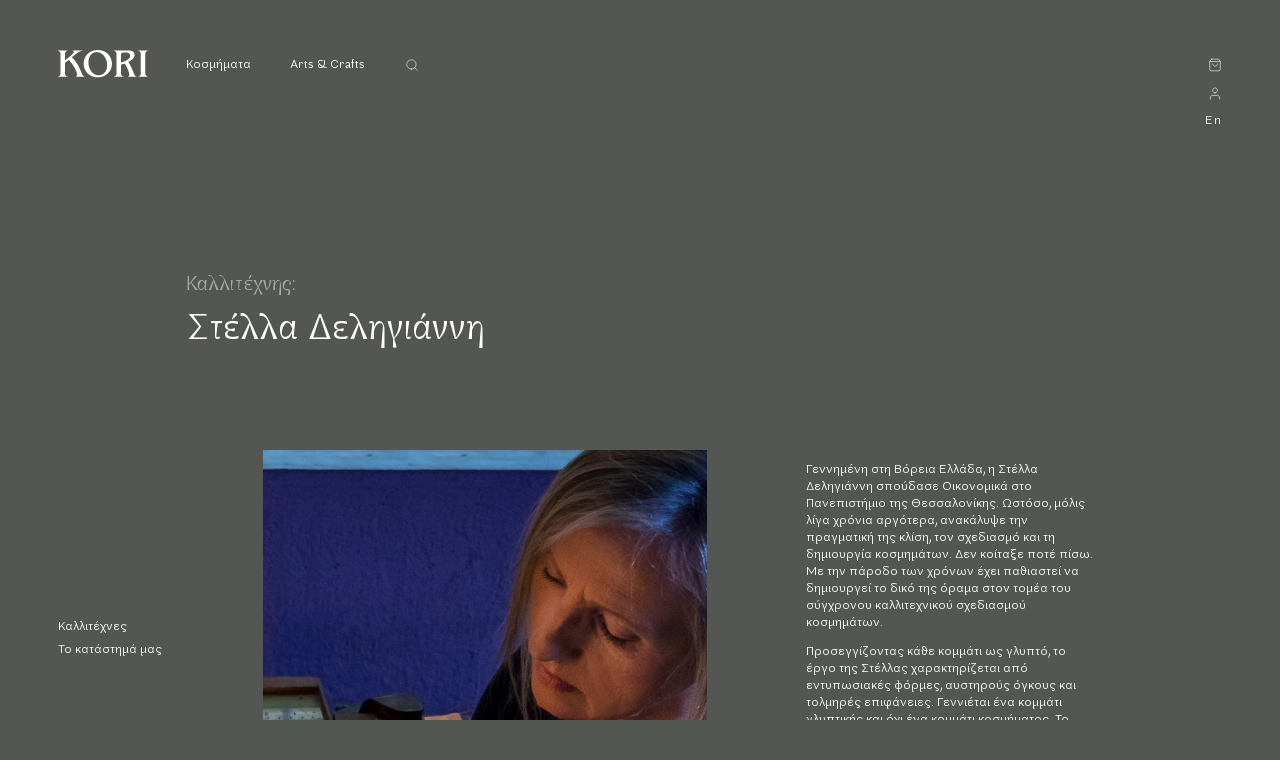

--- FILE ---
content_type: text/html; charset=utf-8
request_url: https://kori.gr/el/artists/artist/stella-deligianni/
body_size: 25843
content:








<!doctype html>
<html
  id="artist-detail"
  class="no-js is-loading "
  data-url-path="/el/artists/artist/stella-deligianni/"
  data-language="el"
  lang=""
   data-user="guest">

  <head>
    <meta charset="utf-8">
    <meta http-equiv="X-UA-Compatible" content="IE=edge">
    <meta name="viewport" content="width=device-width, initial-scale=1">
    <meta name="msapplication-config" content="/static/favs/browserconfig.xml">
    <meta name="msapplication-TileColor" content="#ffffff">
    <meta name="theme-color" content="#ffffff">
    <!-- TITLE -->
    <title>Καλλιτέχνης | Στέλλα Δεληγιάννη |   KORI Shop</title>
    <meta name="description" content="Γεννημένη στη Βόρεια Ελλάδα, η Στέλλα Δεληγιάννη σπούδασε Οικονομικά στο Πανεπιστήμιο της Θεσσαλονίκης. Ωστόσο, μόλις λίγα χρόνια αργότερα, ανακάλυψε την πραγματική της κλίση, τον σχεδιασμό και τη δημιουργία κοσμημάτων. Δεν κοίταξε ποτέ πίσω. Με την πάροδο των χρόνων έχει παθιαστεί να δημιουργεί το δικό της όραμα στον τομέα του σύγχρονου καλλιτεχνικού σχεδιασμού κοσμημάτων.
Προσεγγίζοντας κάθε κομμάτι ως γλυπτό, το έργο της Στέλλας χαρακτηρίζεται από εντυπωσιακές φόρμες, αυστηρούς όγκους και τολμηρές επιφάνειες. Γεννιέται ένα κομμάτι γλυπτικής και όχι ένα κομμάτι κοσμήματος. Το άκαμπτο ψυχρό ασημένιο μέταλλο στο μαύρο ή το λευκό του χρώμα, σχολαστικά επεξεργασμένο με παραδοσιακές τεχνικές, εμπλουτίζεται με ένα καλά κρυμμένο συναίσθημα, λεπτές χρυσές ακτίνες του ήλιου ή μια μικρή πολύτιμη πέτρα. Όλα τα στοιχεία συνδυάζονται αρμονικά, προσφέροντάς μας το προνόμιο να θαυμάσουμε την εκπληκτική δουλειά της.">
    <meta name="facebook-domain-verification" content="9m3pd4iw3p5v22tuc099cv9f86ph4j" />
    
    <link rel="alternate" href="http://kori.gr/el/artists/artist/stella-deligianni/" hreflang="el">
    
    <link rel="alternate" href="http://kori.gr/en/artists/artist/stella-deligianni/" hreflang="en">
    
    <link rel="stylesheet" type="text/css" href="/static/css/app.css?v=3.046">
    <link rel="stylesheet" type="text/css" href="//cdnjs.cloudflare.com/ajax/libs/cookieconsent2/3.0.3/cookieconsent.min.css" />

    
    <meta property="fb:app_id" content="" />
    <meta property="og:type" content="website" />
    <meta property="og:url" content="https://kori.gr/el/artists/artist/stella-deligianni/" />
    <meta property="og:title" content="Στέλλα Δεληγιάννη | KORI Shop" />
    <meta property="og:description" content="Γεννημένη στη Βόρεια Ελλάδα, η Στέλλα Δεληγιάννη σπούδασε Οικονομικά στο Πανεπιστήμιο της Θεσσαλονίκης. Ωστόσο, μόλις λίγα χρόνια αργότερα, ανακάλυψε την πραγματική της κλίση, τον σχεδιασμό και τη δημιουργία κοσμημάτων. Δεν κοίταξε ποτέ πίσω. Με την πάροδο των χρόνων έχει παθιαστεί να δημιουργεί το δικό της όραμα στον τομέα του σύγχρονου καλλιτεχνικού σχεδιασμού κοσμημάτων.
Προσεγγίζοντας κάθε κομμάτι ως γλυπτό, το έργο της Στέλλας χαρακτηρίζεται από εντυπωσιακές φόρμες, αυστηρούς όγκους και τολμηρές επιφάνειες. Γεννιέται ένα κομμάτι γλυπτικής και όχι ένα κομμάτι κοσμήματος. Το άκαμπτο ψυχρό ασημένιο μέταλλο στο μαύρο ή το λευκό του χρώμα, σχολαστικά επεξεργασμένο με παραδοσιακές τεχνικές, εμπλουτίζεται με ένα καλά κρυμμένο συναίσθημα, λεπτές χρυσές ακτίνες του ήλιου ή μια μικρή πολύτιμη πέτρα. Όλα τα στοιχεία συνδυάζονται αρμονικά, προσφέροντάς μας το προνόμιο να θαυμάσουμε την εκπληκτική δουλειά της." />
    <meta property="og:image" content="http://kori.gr/media/artists/image/PORT_B_Ot8e4u8.jpg" />
    <meta property="og:image:url" content="http://kori.gr/media/artists/image/PORT_B_Ot8e4u8.jpg" />

    <!-- FAVS -->
    <link rel="icon" type="image/x-icon" href="/static/favs/favicon.ico" />
    
    
    <link rel="icon" type="image/png" href="/static/img/logo.png" sizes="8x16">
    <link rel="icon" type="image/png" href="/static/img/logo.png" sizes="32x32">
    <link rel="icon" type="image/png" href="/static/img/logo.png" sizes="192x192">

    <!-- Global site tag (gtag.js) - Google Analytics -->
    
      
    <script async src="https://www.googletagmanager.com/gtag/js?id=G-NW32XM5XEP"></script>
    <script>
      window.dataLayer = window.dataLayer || [];
      function gtag(){dataLayer.push(arguments)};
      gtag('js', new Date());

      
        gtag('config', "G-NW32XM5XEP");
      
      
    </script>


    
    <!-- End Google Analytics -->

    <!-- Facebook Pixel Code -->
<script>
    !function(f,b,e,v,n,t,s)
    {if(f.fbq)return;n=f.fbq=function(){n.callMethod?
    n.callMethod.apply(n,arguments):n.queue.push(arguments)};
    if(!f._fbq)f._fbq=n;n.push=n;n.loaded=!0;n.version='2.0';
    n.queue=[];t=b.createElement(e);t.async=!0;
    t.src=v;s=b.getElementsByTagName(e)[0];
    s.parentNode.insertBefore(t,s)}(window,document,'script',
    'https://connect.facebook.net/en_US/fbevents.js');
    fbq('init', '1266696957214171');
    fbq('track', 'PageView');
    </script>
    <noscript>
    <img height="1" width="1"
    src="https://www.facebook.com/tr?id=1266696957214171&ev=PageView
    &noscript=1"/>
    </noscript>
    <!-- End Facebook Pixel Code -->

    <!-- Google Tag Manager -->
    <script>(function(w,d,s,l,i){w[l]=w[l]||[];w[l].push({'gtm.start':
    new Date().getTime(),event:'gtm.js'});var f=d.getElementsByTagName(s)[0],
    j=d.createElement(s),dl=l!='dataLayer'?'&l='+l:'';j.async=true;j.src=
    'https://www.googletagmanager.com/gtm.js?id='+i+dl;f.parentNode.insertBefore(j, f);
    })(window,document,'script','dataLayer','GTM-TN62TBZ');</script>
    <!-- End Google Tag Manager -->
  </head>

  <body class=" dark-theme">
    <!-- Google Tag Manager (noscript) -->
    <noscript><iframe src="https://www.googletagmanager.com/ns.html?id=GTM-TN62TBZ"
    height="0" width="0" style="display: none; visibility: hidden;"></iframe></noscript>
    <!-- End Google Tag Manager (noscript) -->

    <div class="loader intro">
      <svg class="logo" width="85" height="44" viewBox="0 0 85 44" fill="none" xmlns="http://www.w3.org/2000/svg">
<path class="letter letter-k" d="M24.36 0.519998H14.72V0.879998C15.36 0.96 15.8 1.12 15.8 1.84C15.8 2.84 14.52 4.32 10.44 7.6L7 10.36V5.48C7 3.24 7.04 1.12 9.6 0.879998V0.519998H0V0.879998C2.56 1.28 2.6 3.56 2.6 5.76V21.88C2.6 24.04 2.56 26.08 0 26.48V26.84H9.6V26.48C7.04 26.24 7 23.88 7 21.6V12.88L10.8 9.84C12.84 12.08 14.68 14.44 16.2 17.04C17.24 18.88 19.12 22.8 19.12 24.92C19.12 25.8 18.56 26.36 17.72 26.48V26.84H26.52V26.48C24.68 26.24 24.08 24.16 23.48 22.68L22.72 20.84C20.64 15.64 18 11.16 13.88 7.28L16.88 4.8C20.8 1.64 22.12 1.04 24.36 0.879998V0.519998Z" fill="white"/>
<path class="letter letter-o" d="M51.9653 14.04C51.9653 5.8 45.8053 0 37.6853 0C29.8053 0 23.6053 5.76 23.6053 13.76C23.6053 17.4 25.2053 21.16 27.8853 23.68C30.5653 26.2 34.0853 27.36 37.7253 27.36C45.2453 27.36 51.9653 21.84 51.9653 14.04ZM36.7653 2.08C42.4053 2.08 47.1653 8.12 47.1653 15.24C47.1653 20.4 44.2453 25.28 38.6453 25.28C31.9653 25.28 28.4053 18.28 28.4053 12.32C28.4053 7.16 31.0453 2.08 36.7653 2.08Z" fill="white"/>
<path class="letter letter-r" d="M51.9975 0.519998V0.879998C54.5575 1.24 54.5975 3.56 54.5975 5.76V21.84C54.5975 24.04 54.5575 26.08 51.9975 26.48V26.84H61.5975V26.48C59.0375 26.12 58.9975 24.12 58.9975 21.6V14.625L62.8063 13.6088C64.9062 17.0312 67.1562 21.6 67.4175 24.92C67.4959 25.9169 66.8175 26.32 65.9375 26.48V26.84H74.5375V26.48C73.2575 26.2 72.7375 25.64 71.7375 23.12C70.0575 18.88 68.8775 15.9062 66.4062 11.9688C68.9662 10.6088 72.5938 8.18625 72.5938 4.90625C72.5938 2.18625 70.9137 0.519998 66.5938 0.519998H51.9975ZM58.9975 5.72C58.9975 5 59.0775 3.76 59.4775 3.24C60.1975 2.36 62.2775 2.40625 63.4375 2.40625C65.7975 2.40625 68.1562 3.0575 68.1562 5.9375C68.1562 9.6575 61.8375 11.76 58.9975 12.56V5.72Z" fill="white"/>
<path class="letter letter-i" d="M84.8709 0.519998H75.2709V0.879998C77.8309 1.24 77.8709 3.56 77.8709 5.76V21.88C77.8709 24.08 77.8309 26.16 75.2709 26.48V26.84H84.8709V26.48C82.3109 26.12 82.2709 23.8 82.2709 21.6V5.52C82.2709 3.32 82.3109 1.28 84.8709 0.879998V0.519998Z" fill="white"/>
<path class="letter hidden" d="M13.0724 33.7168H15.9406L15.8815 33.9155C15.5127 33.9191 15.2531 33.9871 15.1027 34.1196C14.9523 34.2485 14.7947 34.5977 14.63 35.167L13.7062 38.3735C13.5307 38.9787 13.3535 39.4406 13.1744 39.7593C12.9345 40.189 12.6105 40.5309 12.2023 40.7852C11.7976 41.0394 11.3429 41.1665 10.838 41.1665C10.4226 41.1665 10.104 41.0716 9.88196 40.8818C9.65995 40.6885 9.54895 40.4557 9.54895 40.1836C9.54895 39.9688 9.61698 39.7897 9.75305 39.6465C9.88554 39.5033 10.0449 39.4316 10.2311 39.4316C10.3922 39.4316 10.5229 39.48 10.6232 39.5767C10.727 39.6733 10.7789 39.7915 10.7789 39.9312C10.7789 40.0457 10.7324 40.1567 10.6393 40.2642C10.5211 40.4002 10.462 40.4933 10.462 40.5435C10.462 40.6187 10.4961 40.6867 10.5641 40.7476C10.6321 40.8084 10.7234 40.8389 10.838 40.8389C11.0027 40.8389 11.1728 40.7995 11.3483 40.7207C11.5273 40.6419 11.6938 40.522 11.8478 40.3608C12.0053 40.1997 12.1414 40.0063 12.256 39.7808C12.3741 39.5552 12.4941 39.2472 12.6158 38.8569L12.879 37.9277L13.6793 35.167C13.7975 34.7624 13.8566 34.5099 13.8566 34.4097C13.8566 34.2736 13.8029 34.1626 13.6954 34.0767C13.588 33.9907 13.3606 33.937 13.0133 33.9155L13.0724 33.7168Z" fill="white"/>
<path class="letter hidden" d="M16.0132 38.9751C15.9881 39.1541 15.9756 39.3027 15.9756 39.4209C15.9756 39.7396 16.0884 40.0117 16.314 40.2373C16.5395 40.4593 16.8135 40.5703 17.1357 40.5703C17.3935 40.5703 17.6406 40.5184 17.8769 40.4146C18.1168 40.3071 18.4713 40.0726 18.9404 39.7109L19.0532 39.8667C18.2046 40.7082 17.3953 41.1289 16.6255 41.1289C16.1027 41.1289 15.7088 40.9642 15.4438 40.6348C15.1789 40.3053 15.0464 39.9419 15.0464 39.5444C15.0464 39.0109 15.2111 38.4648 15.5405 37.9062C15.8699 37.3477 16.2835 36.9144 16.7812 36.6064C17.279 36.2949 17.791 36.1392 18.3174 36.1392C18.6969 36.1392 18.978 36.2161 19.1606 36.3701C19.3432 36.5241 19.4346 36.7067 19.4346 36.918C19.4346 37.2152 19.3164 37.4998 19.0801 37.772C18.7685 38.1265 18.3102 38.4129 17.7051 38.6313C17.304 38.7782 16.7401 38.8927 16.0132 38.9751ZM16.0508 38.7119C16.5807 38.651 17.0122 38.5472 17.3452 38.4004C17.7856 38.2035 18.1151 37.9689 18.3335 37.6968C18.5555 37.4211 18.6665 37.1597 18.6665 36.9126C18.6665 36.7622 18.6181 36.6405 18.5215 36.5474C18.4284 36.4543 18.2941 36.4077 18.1186 36.4077C17.7534 36.4077 17.3649 36.6029 16.9531 36.9932C16.5449 37.3799 16.2441 37.9528 16.0508 38.7119Z" fill="white"/>
<path class="letter hidden" d="M24.0887 36.1392L24.4593 40.1675C25.0824 39.437 25.5801 38.7513 25.9525 38.1104C26.1709 37.7344 26.2801 37.4622 26.2801 37.2939C26.2801 37.2152 26.2622 37.1453 26.2264 37.0845C26.2121 37.0522 26.1548 37.0057 26.0545 36.9448C25.9579 36.8804 25.8898 36.8159 25.8504 36.7515C25.811 36.6834 25.7914 36.6118 25.7914 36.5366C25.7914 36.4256 25.8325 36.3325 25.9149 36.2573C25.9972 36.1785 26.1029 36.1392 26.2318 36.1392C26.3786 36.1392 26.5021 36.1947 26.6024 36.3057C26.7062 36.4131 26.7581 36.5581 26.7581 36.7407C26.7581 36.9269 26.7313 37.1006 26.6776 37.2617C26.5702 37.5697 26.3607 37.9671 26.0492 38.4541C25.6696 39.0378 25.2775 39.5802 24.8729 40.0815C24.4719 40.5793 24.1729 40.9284 23.9759 41.1289H23.7772L23.4281 37.4121L21.2098 41.1289H20.9735C20.9484 39.5999 20.8714 38.3932 20.7425 37.5088C20.6888 37.14 20.5993 36.8983 20.474 36.7837C20.3845 36.7013 20.2484 36.6602 20.0658 36.6602C19.9619 36.6602 19.8294 36.6709 19.6683 36.6924V36.499L21.2098 36.1392C21.4247 36.7371 21.5643 37.6556 21.6288 38.8945C21.6502 39.3636 21.6681 39.659 21.6825 39.7808L23.89 36.1392H24.0887Z" fill="white"/>
<path class="letter hidden" d="M28.0178 38.9751C27.9927 39.1541 27.9802 39.3027 27.9802 39.4209C27.9802 39.7396 28.093 40.0117 28.3186 40.2373C28.5441 40.4593 28.8181 40.5703 29.1403 40.5703C29.3981 40.5703 29.6452 40.5184 29.8815 40.4146C30.1215 40.3071 30.4759 40.0726 30.945 39.7109L31.0578 39.8667C30.2092 40.7082 29.3999 41.1289 28.6301 41.1289C28.1073 41.1289 27.7134 40.9642 27.4484 40.6348C27.1835 40.3053 27.051 39.9419 27.051 39.5444C27.051 39.0109 27.2157 38.4648 27.5451 37.9062C27.8745 37.3477 28.2881 36.9144 28.7858 36.6064C29.2836 36.2949 29.7956 36.1392 30.322 36.1392C30.7015 36.1392 30.9826 36.2161 31.1652 36.3701C31.3479 36.5241 31.4392 36.7067 31.4392 36.918C31.4392 37.2152 31.321 37.4998 31.0847 37.772C30.7731 38.1265 30.3148 38.4129 29.7097 38.6313C29.3086 38.7782 28.7447 38.8927 28.0178 38.9751ZM28.0554 38.7119C28.5853 38.651 29.0168 38.5472 29.3498 38.4004C29.7902 38.2035 30.1197 37.9689 30.3381 37.6968C30.5601 37.4211 30.6711 37.1597 30.6711 36.9126C30.6711 36.7622 30.6228 36.6405 30.5261 36.5474C30.433 36.4543 30.2987 36.4077 30.1232 36.4077C29.758 36.4077 29.3695 36.6029 28.9577 36.9932C28.5495 37.3799 28.2487 37.9528 28.0554 38.7119Z" fill="white"/>
<path class="letter hidden" d="M34.7559 33.3623L32.919 39.7539C32.8295 40.0726 32.7847 40.2677 32.7847 40.3394C32.7847 40.3931 32.8008 40.4378 32.8331 40.4736C32.8689 40.5094 32.9118 40.5273 32.962 40.5273C33.03 40.5273 33.1034 40.4969 33.1822 40.436C33.3684 40.2892 33.5635 40.0618 33.7676 39.7539L33.9288 39.9204C33.5886 40.4002 33.2753 40.735 32.9888 40.9248C32.7776 41.0609 32.577 41.1289 32.3873 41.1289C32.2512 41.1289 32.1366 41.0824 32.0435 40.9893C31.954 40.8962 31.9092 40.7887 31.9092 40.667C31.9092 40.5381 31.9665 40.2731 32.0811 39.8721L33.5367 34.834C33.6548 34.4222 33.7139 34.1859 33.7139 34.125C33.7139 34.0391 33.6799 33.9692 33.6119 33.9155C33.5438 33.8582 33.4382 33.8296 33.295 33.8296C33.2126 33.8296 33.0873 33.8421 32.919 33.8672V33.6685L34.7559 33.3623Z" fill="white"/>
<path class="letter hidden" d="M35.0112 36.4399L36.8642 36.1392L36.0907 38.7495C36.7174 37.6789 37.2867 36.9305 37.7988 36.5044C38.0888 36.2609 38.3251 36.1392 38.5077 36.1392C38.6259 36.1392 38.719 36.175 38.787 36.2466C38.8551 36.3146 38.8891 36.4149 38.8891 36.5474C38.8891 36.7837 38.8282 37.0093 38.7065 37.2241C38.6205 37.3853 38.497 37.4658 38.3359 37.4658C38.2535 37.4658 38.1819 37.439 38.121 37.3853C38.0637 37.3315 38.0279 37.2492 38.0136 37.1382C38.0064 37.0701 37.9903 37.0254 37.9653 37.0039C37.9366 36.9753 37.9026 36.9609 37.8632 36.9609C37.8023 36.9609 37.745 36.9753 37.6913 37.0039C37.5982 37.054 37.4568 37.1937 37.267 37.4229C36.9698 37.7738 36.6476 38.2285 36.3002 38.7871C36.1498 39.0234 36.0209 39.2902 35.9135 39.5874C35.7631 39.9956 35.6772 40.2409 35.6557 40.3232L35.4838 41H34.662L35.6557 37.6646C35.7703 37.2778 35.8276 37.0021 35.8276 36.8374C35.8276 36.7729 35.8007 36.7192 35.747 36.6763C35.6754 36.619 35.5805 36.5903 35.4623 36.5903C35.3871 36.5903 35.2493 36.6064 35.0488 36.6387L35.0112 36.4399Z" fill="white"/>
<path class="letter hidden" d="M40.3689 36.1392C40.4907 36.3468 40.5748 36.542 40.6214 36.7246C40.6679 36.9036 40.7145 37.2581 40.761 37.7881L40.9973 40.4307C41.2122 40.1729 41.5237 39.7646 41.9319 39.2061C42.1289 38.9339 42.3723 38.5633 42.6624 38.0942C42.8378 37.8078 42.9453 37.6073 42.9847 37.4927C43.0061 37.4354 43.0169 37.3763 43.0169 37.3154C43.0169 37.276 43.0043 37.2438 42.9793 37.2188C42.9542 37.1937 42.888 37.165 42.7806 37.1328C42.6767 37.097 42.589 37.0343 42.5174 36.9448C42.4493 36.8517 42.4153 36.7461 42.4153 36.6279C42.4153 36.4811 42.4583 36.363 42.5442 36.2734C42.6302 36.1839 42.7376 36.1392 42.8665 36.1392C43.024 36.1392 43.1583 36.2054 43.2693 36.3379C43.3803 36.4668 43.4358 36.6458 43.4358 36.875C43.4358 37.1579 43.3391 37.4819 43.1458 37.8472C42.9524 38.2088 42.58 38.7656 42.0286 39.5176C41.4772 40.2695 40.8094 41.0895 40.0252 41.9775C39.4845 42.5898 39.0834 42.9748 38.8221 43.1323C38.5607 43.2935 38.3369 43.374 38.1507 43.374C38.0397 43.374 37.943 43.3311 37.8606 43.2451C37.7747 43.1628 37.7317 43.0661 37.7317 42.9551C37.7317 42.8154 37.7908 42.6883 37.909 42.5737C38.0236 42.4591 38.1489 42.4019 38.2849 42.4019C38.3566 42.4019 38.4156 42.418 38.4622 42.4502C38.4908 42.4681 38.5231 42.5182 38.5589 42.6006C38.5911 42.6865 38.6215 42.7438 38.6502 42.7725C38.6681 42.7904 38.6896 42.7993 38.7146 42.7993C38.7361 42.7993 38.7737 42.7814 38.8274 42.7456C39.0244 42.6239 39.2535 42.4305 39.5149 42.1655C39.8587 41.8146 40.1129 41.5282 40.2776 41.3062L39.9768 37.9009C39.9267 37.3387 39.8515 36.9967 39.7513 36.875C39.651 36.7533 39.4827 36.6924 39.2464 36.6924C39.1712 36.6924 39.0369 36.7031 38.8435 36.7246L38.7952 36.5259L40.3689 36.1392Z" fill="white"/>
<path class="letter hidden" d="M51.8149 37.1812H53.9902V37.3853C53.6751 37.4282 53.4191 37.5142 53.2222 37.6431C53.0252 37.772 52.7925 38.0298 52.5239 38.4165C52.1694 38.9321 51.8758 39.3421 51.6431 39.6465C52.0692 40.3662 52.5293 40.7261 53.0234 40.7261C53.3278 40.7261 53.6035 40.5954 53.8506 40.334H54.0923C53.8774 40.6276 53.6501 40.8407 53.4102 40.9731C53.1702 41.1021 52.8856 41.1665 52.5562 41.1665C52.2124 41.1665 51.9152 41.1038 51.6646 40.9785C51.4139 40.8496 51.165 40.6348 50.918 40.334C50.5205 40.6312 50.141 40.8442 49.7793 40.9731C49.4212 41.1021 49.0238 41.1665 48.5869 41.1665C47.9388 41.1665 47.4375 40.9982 47.083 40.6616C46.7321 40.325 46.5566 39.8864 46.5566 39.3457C46.5566 38.7048 46.827 38.1408 47.3677 37.6538C47.7222 37.3387 48.4437 36.9967 49.5322 36.6279C49.5143 36.4919 49.5 36.3647 49.4893 36.2466C49.4821 36.1248 49.4785 36.0138 49.4785 35.9136C49.4785 35.1831 49.6701 34.6066 50.0532 34.1841C50.4364 33.7616 50.8983 33.5503 51.439 33.5503C51.8042 33.5503 52.0925 33.6523 52.3037 33.8564C52.5186 34.057 52.626 34.3094 52.626 34.6138C52.626 34.9969 52.472 35.3639 52.1641 35.7148C51.8561 36.0658 51.3047 36.3701 50.5098 36.6279C50.7676 37.695 51.0845 38.5884 51.4605 39.3081C52.0155 38.6385 52.293 38.1032 52.293 37.7021C52.293 37.6162 52.259 37.5446 52.1909 37.4873C52.1229 37.43 51.9976 37.396 51.8149 37.3853V37.1812ZM50.4399 36.2842C50.9842 36.0514 51.3512 35.8294 51.541 35.6182C51.8024 35.3245 51.9331 35.0041 51.9331 34.6567C51.9331 34.4276 51.8704 34.2467 51.7451 34.1143C51.6198 33.9818 51.4569 33.9155 51.2564 33.9155C50.9985 33.9155 50.7801 34.0283 50.6011 34.2539C50.422 34.4795 50.3325 34.8519 50.3325 35.3711C50.3325 35.4928 50.3415 35.6307 50.3594 35.7847C50.3773 35.9351 50.4041 36.1016 50.4399 36.2842ZM49.5859 36.9663C48.8949 37.2241 48.3971 37.541 48.0928 37.917C47.7884 38.2894 47.6362 38.6761 47.6362 39.0771C47.6362 39.5283 47.7795 39.9025 48.0659 40.1997C48.356 40.4933 48.7319 40.6401 49.1939 40.6401C49.4481 40.6401 49.6755 40.6025 49.876 40.5273C50.0801 40.4486 50.3594 40.2839 50.7139 40.0332C50.4847 39.6751 50.2627 39.2078 50.0479 38.6313C49.8366 38.0549 49.6826 37.4998 49.5859 36.9663Z" fill="white"/>
<path class="letter hidden" d="M62.5842 33.5503L62.031 39.6089C62.0023 39.8918 61.988 40.078 61.988 40.1675C61.988 40.3107 62.0149 40.4199 62.0686 40.4951C62.1366 40.599 62.2279 40.6759 62.3425 40.7261C62.4607 40.7762 62.6576 40.8013 62.9333 40.8013L62.8742 41H60.0061L60.0652 40.8013H60.1887C60.4214 40.8013 60.6112 40.7511 60.758 40.6509C60.8619 40.5828 60.9424 40.4701 60.9997 40.3125C61.0391 40.2015 61.0767 39.9401 61.1125 39.5283L61.1985 38.6045H59.1145L58.3733 39.6089C58.205 39.8345 58.0993 39.9974 58.0564 40.0977C58.0134 40.1943 57.9919 40.2856 57.9919 40.3716C57.9919 40.4862 58.0385 40.5846 58.1316 40.667C58.2247 40.7493 58.3786 40.7941 58.5935 40.8013L58.5344 41H56.3806L56.4397 40.8013C56.7046 40.7905 56.9374 40.7028 57.1379 40.5381C57.342 40.3698 57.6446 40.0135 58.0456 39.4692L62.3962 33.5503H62.5842ZM61.5207 35.3389L59.4099 38.2124H61.2414L61.5207 35.3389Z" fill="white"/>
<path class="letter hidden" d="M64.107 36.4399L65.96 36.1392L65.1866 38.7495C65.8132 37.6789 66.3826 36.9305 66.8946 36.5044C67.1847 36.2609 67.421 36.1392 67.6036 36.1392C67.7218 36.1392 67.8149 36.175 67.8829 36.2466C67.9509 36.3146 67.9849 36.4149 67.9849 36.5474C67.9849 36.7837 67.9241 37.0093 67.8023 37.2241C67.7164 37.3853 67.5929 37.4658 67.4317 37.4658C67.3494 37.4658 67.2778 37.439 67.2169 37.3853C67.1596 37.3315 67.1238 37.2492 67.1095 37.1382C67.1023 37.0701 67.0862 37.0254 67.0611 37.0039C67.0325 36.9753 66.9985 36.9609 66.9591 36.9609C66.8982 36.9609 66.8409 36.9753 66.7872 37.0039C66.6941 37.054 66.5527 37.1937 66.3629 37.4229C66.0657 37.7738 65.7434 38.2285 65.3961 38.7871C65.2457 39.0234 65.1168 39.2902 65.0094 39.5874C64.859 39.9956 64.773 40.2409 64.7515 40.3232L64.5797 41H63.7579L64.7515 37.6646C64.8661 37.2778 64.9234 37.0021 64.9234 36.8374C64.9234 36.7729 64.8966 36.7192 64.8429 36.6763C64.7712 36.619 64.6764 36.5903 64.5582 36.5903C64.483 36.5903 64.3451 36.6064 64.1446 36.6387L64.107 36.4399Z" fill="white"/>
<path class="letter hidden" d="M70.5659 34.8071L70.1469 36.2681H70.9902L70.8989 36.6064H70.061L69.1372 39.7754C69.0369 40.1156 68.9868 40.3358 68.9868 40.436C68.9868 40.4969 69.0011 40.5435 69.0297 40.5757C69.0584 40.6079 69.0924 40.624 69.1318 40.624C69.2213 40.624 69.3395 40.5614 69.4863 40.436C69.5722 40.3644 69.7638 40.1442 70.061 39.7754L70.2382 39.9097C69.9088 40.3895 69.5973 40.7279 69.3037 40.9248C69.1031 41.0609 68.9008 41.1289 68.6967 41.1289C68.5392 41.1289 68.4103 41.0806 68.31 40.9839C68.2097 40.8836 68.1596 40.7565 68.1596 40.6025C68.1596 40.4092 68.2169 40.1138 68.3315 39.7163L69.2285 36.6064H68.4174L68.4711 36.397C68.865 36.2896 69.1927 36.1302 69.454 35.9189C69.7154 35.7041 70.0073 35.3335 70.3295 34.8071H70.5659Z" fill="white"/>
<path class="letter hidden" d="M74.6507 36.1392L74.3231 37.7881H74.1243C74.1064 37.3083 74.0044 36.9591 73.8182 36.7407C73.632 36.5223 73.401 36.4131 73.1253 36.4131C72.9033 36.4131 72.726 36.474 72.5936 36.5957C72.4647 36.7174 72.4002 36.8643 72.4002 37.0361C72.4002 37.1543 72.4253 37.2671 72.4754 37.3745C72.5291 37.4819 72.6437 37.6323 72.8191 37.8257C73.2846 38.3341 73.5854 38.7173 73.7215 38.9751C73.8576 39.2329 73.9256 39.4764 73.9256 39.7056C73.9256 40.078 73.7698 40.4092 73.4583 40.6992C73.1504 40.9857 72.7601 41.1289 72.2874 41.1289C72.0296 41.1289 71.7324 41.068 71.3958 40.9463C71.2776 40.9033 71.1863 40.8818 71.1219 40.8818C70.9607 40.8818 70.839 40.9642 70.7566 41.1289H70.5579L70.8856 39.3887H71.0843C71.1058 39.9329 71.2186 40.3179 71.4227 40.5435C71.6268 40.769 71.9061 40.8818 72.2606 40.8818C72.5327 40.8818 72.7475 40.8066 72.9051 40.6562C73.0662 40.5023 73.1468 40.3143 73.1468 40.0923C73.1468 39.9491 73.1181 39.8166 73.0608 39.6948C72.9606 39.48 72.7493 39.1828 72.4271 38.8032C72.1084 38.4237 71.9025 38.139 71.8094 37.9492C71.7199 37.7594 71.6751 37.5697 71.6751 37.3799C71.6751 37.0326 71.8004 36.7389 72.0511 36.499C72.3053 36.2591 72.6312 36.1392 73.0286 36.1392C73.1432 36.1392 73.247 36.1481 73.3401 36.166C73.3903 36.1768 73.5066 36.2179 73.6893 36.2896C73.8755 36.3576 73.999 36.3916 74.0599 36.3916C74.2138 36.3916 74.3427 36.3075 74.4466 36.1392H74.6507Z" fill="white"/>
</svg>

    </div>

    
    <!--START HEADER-->
    <header class="top-bar--left">
      <a class="logo" href="/el/">
        <svg class="logo" width="90" height="28" viewBox="0 0 90 28" fill="none" xmlns="http://www.w3.org/2000/svg">
<path d="M24.36 0.519998H14.72V0.879998C15.36 0.96 15.8 1.12 15.8 1.84C15.8 2.84 14.52 4.32 10.44 7.6L7 10.36V5.48C7 3.24 7.04 1.12 9.6 0.879998V0.519998H0V0.879998C2.56 1.28 2.6 3.56 2.6 5.76V21.88C2.6 24.04 2.56 26.08 0 26.48V26.84H9.6V26.48C7.04 26.24 7 23.88 7 21.6V12.88L10.8 9.84C12.84 12.08 14.68 14.44 16.2 17.04C17.24 18.88 19.12 22.8 19.12 24.92C19.12 25.8 18.56 26.36 17.72 26.48V26.84H26.52V26.48C24.68 26.24 24.08 24.16 23.48 22.68L22.72 20.84C20.64 15.64 18 11.16 13.88 7.28L16.88 4.8C20.8 1.64 22.12 1.04 24.36 0.879998V0.519998Z" fill="#ffffff"/>
<path d="M53.9653 14.04C53.9653 5.8 47.8053 0 39.6853 0C31.8053 0 25.6053 5.76 25.6053 13.76C25.6053 17.4 27.2053 21.16 29.8853 23.68C32.5653 26.2 36.0853 27.36 39.7253 27.36C47.2453 27.36 53.9653 21.84 53.9653 14.04ZM38.7653 2.08C44.4053 2.08 49.1653 8.12 49.1653 15.24C49.1653 20.4 46.2453 25.28 40.6453 25.28C33.9653 25.28 30.4053 18.28 30.4053 12.32C30.4053 7.16 33.0453 2.08 38.7653 2.08Z" fill="#ffffff"/>
<path d="M55.9975 0.519998V0.879998C58.5575 1.24 58.5975 3.56 58.5975 5.76V21.84C58.5975 24.04 58.5575 26.08 55.9975 26.48V26.84H65.5975V26.48C63.0375 26.12 62.9975 24.12 62.9975 21.6V14.625L66.8063 13.6088C68.9062 17.0312 71.1562 21.6 71.4175 24.92C71.496 25.9169 70.8175 26.32 69.9375 26.48V26.84H78.5375V26.48C77.2575 26.2 76.7375 25.64 75.7375 23.12C74.0575 18.88 72.8775 15.9062 70.4062 11.9688C72.9663 10.6088 76.5938 8.18625 76.5938 4.90625C76.5938 2.18625 74.9138 0.519998 70.5938 0.519998H55.9975ZM62.9975 5.72C62.9975 5 63.0775 3.76 63.4775 3.24C64.1975 2.36 66.2775 2.40625 67.4375 2.40625C69.7975 2.40625 72.1562 3.0575 72.1562 5.9375C72.1562 9.6575 65.8375 11.76 62.9975 12.56V5.72Z" fill="#ffffff"/>
<path d="M89.8709 0.519998H80.2709V0.879998C82.8309 1.24 82.8709 3.56 82.8709 5.76V21.88C82.8709 24.08 82.8309 26.16 80.2709 26.48V26.84H89.8709V26.48C87.3109 26.12 87.2709 23.8 87.2709 21.6V5.52C87.2709 3.32 87.3109 1.28 89.8709 0.879998V0.519998Z" fill="#ffffff"/>
</svg>

      </a>
    </header>

    <div class="top-bar--right menu-secondary__container fixed">
      <div class="menu-secondary__item overlay__trigger bag">
        <button type="button" class="btn--bare btn--icon">
          <svg viewBox="0 0 24 24" fill="none" class="icon-cart" xmlns="http://www.w3.org/2000/svg">
<path d="M6 2L3 6V20C3 20.5304 3.21071 21.0391 3.58579 21.4142C3.96086 21.7893 4.46957 22 5 22H19C19.5304 22 20.0391 21.7893 20.4142 21.4142C20.7893 21.0391 21 20.5304 21 20V6L18 2H6Z" stroke="black" stroke-linecap="round" stroke-linejoin="round"/>
<path d="M3 6H21" stroke="black" stroke-linecap="round" stroke-linejoin="round"/>
<path d="M16 10C16 11.0609 15.5786 12.0783 14.8284 12.8284C14.0783 13.5786 13.0609 14 12 14C10.9391 14 9.92172 13.5786 9.17157 12.8284C8.42143 12.0783 8 11.0609 8 10" stroke="black" stroke-linecap="round" stroke-linejoin="round"/>
</svg>

          <span class="screen-reader-text">Cart</span>
          <span class='bag-lines empty-bag'>
            </span>
        </button>
      </div>

      <div class="menu-secondary__item--double"  data-user="not-authenticated" >
        <div class="menu-secondary__item my-account"
          data-user="not-authenticated">
          <a class="account btn--icon overlay__trigger" href="/el/accounts/profile/">
            <svg width="24" height="24" class="icon-user" viewBox="0 0 24 24" fill="none" xmlns="http://www.w3.org/2000/svg">
<path d="M20 21V19C20 17.9391 19.5786 16.9217 18.8284 16.1716C18.0783 15.4214 17.0609 15 16 15H8C6.93913 15 5.92172 15.4214 5.17157 16.1716C4.42143 16.9217 4 17.9391 4 19V21" stroke="black" stroke-linecap="round" stroke-linejoin="round"/>
<path d="M12 11C14.2091 11 16 9.20914 16 7C16 4.79086 14.2091 3 12 3C9.79086 3 8 4.79086 8 7C8 9.20914 9.79086 11 12 11Z" stroke="black" stroke-linecap="round" stroke-linejoin="round"/>
</svg>

          </a>
        </div>
        
      </div>

      <div class="menu-secondary__item">
      
        
          <a href="/en/artists/artist/stella-deligianni/" class="language__link">en</a>
        
      
        
      
      </div>
    </div>

    <div class="bottom-bar--left menu-tertiary__container fixed">
      <ul class="unstyled menu__list">
        <li class="menu__list-item">
          <a
            href="/el/artists/"
            class="menu__link"
            data-hover-text="Καλλιτέχνες">
            <span>Καλλιτέχνες</span>
          </a>
        </li>

        <li class="menu__list-item">
          <a
            href="/el/our-store/"
            class="menu__link"
            data-hover-text="Το κατάστημά μας">
            <span>Το κατάστημά μας</span>
          </a>
        </li>
      </ul>
    </div>
    <!--END HEADER-->
    
    <div class="smooth-scroll" data-scroll-container>
      <main id="main-content">
        <div class="grid__outer top-home-bg" data-scroll-section>
          <div class="bg-color type-1"></div>
          <div class="grid">
            <div class="menu-primary__container">
              <div class="submenu-overflow">
                <div class="hover-menu-overlay desktop-display"></div>
                <ul class="unstyled menu__languages mobile-display">
                  <li>
                    <a href="/en" class="language__link">En</a>
                  </li>
                  <li>
                    <a href="/el" class="language__link">Ελ</a>
                  </li>
                </ul>
                <ul class="unstyled menu__list menu-first-level__list">
                  
                  
                  <li class="menu__list-item top-level">
                    <a href="/el/catalogue/category/jewelry_1/" class="menu__link trigger">
                      <span>Κοσμήματα</span>
                    </a>
                    <button class="btn--bare expand-submenu" type="button">
                      <svg width="15" height="15" viewBox="0 0 15 15" fill="none" xmlns="http://www.w3.org/2000/svg">
<line x1="7.5" y1="1" x2="7.5" y2="14" stroke="#403932"/>
<line x1="1" y1="7.5" x2="14" y2="7.5" stroke="#403932"/>
</svg>

                    </button>

                    
                    <div class="hover-wrapper inactive">
                      <ul class="unstyled menu__list menu-second-level__list" data-type="jewelry">
                        
                          
                            
                            <li class="menu__list-item">
                              <a href="/el/catalogue/category/jewelry/necklaces_4/" class="menu__link">Κολιέ</a>
                              
                            </li>
                            
                            <li class="menu__list-item">
                              <a href="/el/catalogue/category/jewelry/rings_19/" class="menu__link">Δαχτυλίδια</a>
                              
                            </li>
                            
                            <li class="menu__list-item">
                              <a href="/el/catalogue/category/jewelry/earrings_3/" class="menu__link">Σκουλαρίκια</a>
                              
                            </li>
                            
                            <li class="menu__list-item">
                              <a href="/el/catalogue/category/jewelry/bracelets_17/" class="menu__link">Βραχιόλια</a>
                              
                            </li>
                            
                            <li class="menu__list-item">
                              <a href="/el/catalogue/category/jewelry/brooches_5/" class="menu__link">Ανδρικά</a>
                              
                            </li>
                            
                          
                        
                      </ul>
                      <ul class="unstyled menu__list menu-second-level__list featured__items__list selected" data-type="jewelry">
                        
                        
                          
                        
                      </ul>
                    </div>
                    
                  </li>
                  
                  <li class="menu__list-item top-level">
                    <a href="/el/catalogue/category/arts-crafts_9/" class="menu__link trigger">
                      <span>Arts &amp; Crafts</span>
                    </a>
                    <button class="btn--bare expand-submenu" type="button">
                      <svg width="15" height="15" viewBox="0 0 15 15" fill="none" xmlns="http://www.w3.org/2000/svg">
<line x1="7.5" y1="1" x2="7.5" y2="14" stroke="#403932"/>
<line x1="1" y1="7.5" x2="14" y2="7.5" stroke="#403932"/>
</svg>

                    </button>

                    
                    <div class="hover-wrapper inactive">
                      <ul class="unstyled menu__list menu-second-level__list" data-type="arts-crafts">
                        
                          
                            
                            <li class="menu__list-item">
                              <a href="/el/catalogue/category/arts-crafts/decorative-suggestions_13/" class="menu__link">Σύγχρονη κεραμική τέχνη</a>
                              
                            </li>
                            
                            <li class="menu__list-item">
                              <a href="/el/catalogue/category/arts-crafts/ceramic-platters-forms_16/" class="menu__link">Κεραμικές πιατέλες &amp; φόρμες</a>
                              
                            </li>
                            
                            <li class="menu__list-item">
                              <a href="/el/catalogue/category/arts-crafts/bronzes_18/" class="menu__link">Ορείχαλκος</a>
                              
                            </li>
                            
                            <li class="menu__list-item">
                              <a href="/el/catalogue/category/arts-crafts/wall-pieces_10/" class="menu__link">Επιτοίχια</a>
                              
                            </li>
                            
                            <li class="menu__list-item">
                              <a href="/el/catalogue/category/arts-crafts/test_21/" class="menu__link">Πινελιές διακόσμησης</a>
                              
                            </li>
                            
                            <li class="menu__list-item">
                              <a href="/el/catalogue/category/arts-crafts/business-gifts_15/" class="menu__link">Επαγγελματικά δώρα</a>
                              
                            </li>
                            
                            <li class="menu__list-item">
                              <a href="/el/catalogue/category/arts-crafts/wedding-gifts_14/" class="menu__link">Δώρα γάμου</a>
                              
                            </li>
                            
                          
                        
                      </ul>
                      <ul class="unstyled menu__list menu-second-level__list featured__items__list selected" data-type="arts-crafts">
                        
                        
                          
                        
                      </ul>
                    </div>
                    
                  </li>
                  
                  <li class="menu__list-item top-level">
                    <button class="btn--bare menu__link trigger" id="search" type="button">
                      <span class="screen-reader-text">Αναζήτηση ...</span>
                      <svg class="icon-search" viewBox="0 0 24 24" fill="none" xmlns="http://www.w3.org/2000/svg">
<path d="M11 19C15.4183 19 19 15.4183 19 11C19 6.58172 15.4183 3 11 3C6.58172 3 3 6.58172 3 11C3 15.4183 6.58172 19 11 19Z" stroke="#222222" stroke-linecap="round" stroke-linejoin="round"/>
<path d="M21.0001 21L16.6501 16.65" stroke="#222222" stroke-linecap="round" stroke-linejoin="round"/>
</svg>

                    </button>
                    <div class="hover-wrapper inactive">
                      <div class="menu-second-level__list menu__list search__results">
                        



<div class="search-form--mini__container search-form__container menu-secondary__item light-theme">
  <form class="search-form" action="/el/search/quick-search/" autocomplete="off">
    <input
      class="search-form__input search__input"
      type="search"
      placeholder="Αναζήτηση..."
      name="q"
      id="id_q" />
    <div class="search-options__container">
      <select name="category" id="id_category">
  <option value="" selected>Όλες οι κατηγορίες</option>

  <option value="9">Arts &amp; Crafts</option>

  <option value="4">Κοσμήματα &gt; Κολιέ</option>

  <option value="26">Arts &amp; Crafts &gt; Χριστουγεννιάτικα δώρα</option>

  <option value="13">Arts &amp; Crafts &gt; Σύγχρονη κεραμική τέχνη</option>

  <option value="19">Κοσμήματα &gt; Δαχτυλίδια</option>

  <option value="16">Arts &amp; Crafts &gt; Κεραμικές πιατέλες &amp; φόρμες</option>

  <option value="12">Arts &amp; Crafts &gt; Κεραμικά γλυπτά</option>

  <option value="18">Arts &amp; Crafts &gt; Ορείχαλκος</option>

  <option value="3">Κοσμήματα &gt; Σκουλαρίκια</option>

  <option value="17">Κοσμήματα &gt; Βραχιόλια</option>

  <option value="10">Arts &amp; Crafts &gt; Επιτοίχια</option>

  <option value="5">Κοσμήματα &gt; Ανδρικά</option>

  <option value="21">Arts &amp; Crafts &gt; Πινελιές διακόσμησης</option>

  <option value="15">Arts &amp; Crafts &gt; Επαγγελματικά δώρα</option>

  <option value="6">Κοσμήματα &gt; Δαχτυλίδια αρραβώνων</option>

  <option value="14">Arts &amp; Crafts &gt; Δώρα γάμου</option>

</select>
      
        <div class="search-options__fields">
          
            <p class="input__container">
              <input
                type="radio"
                id="id_1"
                name="search_fields"
                value=all />
              <label for="id_1">Όλα τα πεδία</label>
            </p>
          
            <p class="input__container">
              <input
                type="radio"
                id="id_2"
                name="search_fields"
                value=title />
              <label for="id_2">Τίτλος</label>
            </p>
          
            <p class="input__container">
              <input
                type="radio"
                id="id_3"
                name="search_fields"
                value=artist />
              <label for="id_3">Καλλιτέχνης</label>
            </p>
          
        </div>
      
    </div>
    <button class="btn--bare btn--icon search-form__submit " id="search" type="submit">
      <svg class="icon-search" viewBox="0 0 24 24" fill="none" xmlns="http://www.w3.org/2000/svg">
<path d="M11 19C15.4183 19 19 15.4183 19 11C19 6.58172 15.4183 3 11 3C6.58172 3 3 6.58172 3 11C3 15.4183 6.58172 19 11 19Z" stroke="#222222" stroke-linecap="round" stroke-linejoin="round"/>
<path d="M21.0001 21L16.6501 16.65" stroke="#222222" stroke-linecap="round" stroke-linejoin="round"/>
</svg>

    </button>
  </form>
  <div class="search-results__container">
    <section id="search-results" class="search-results"></section>
  </div>
</div>

                      </div>
                    </div>
                  </li>
                </ul>
                <ul class="unstyled menu-first-level__list mobile-display">
                  <li class="menu__list-item mobile-display">
                    <a href="/el/artists/" class="menu__link" data-hover-text="Καλλιτέχνες">
                      <span>Καλλιτέχνες</span>
                    </a>
                  </li>
                  <li class="menu__list-item mobile-display">
                    <a href="/el/our-store/" class="menu__link" data-hover-text="Το κατάστημά μας">
                      <span>Το κατάστημά μας</span>
                    </a>
                  </li>
                </ul>
                <ul class="unstyled menu-first-level__list mobile-display">
                  <li class="menu__list-item">
                    <a href="/el/frequently-asked-questions-shipping/" class="menu__link">
                      <span>Αποστολή & Παράδοση</span></a>
                  </li>
                  <li class="menu__list-item">
                    <a href="/el/contact/" class="menu__link"><span>Επικοινωνία</span></a>
                  </li>
                </ul>
                <ul class="unstyled menu-first-level__list mobile-display">
                  <li class="menu__list-item">
                    <a href="https://www.facebook.com/kori.gr" class="menu__link" rel="nofollow">
                      Facebook
                    </a>
                  </li>
                  <li>
                    <a href="https://www.instagram.com/kori.gr" class="menu__link" rel="nofollow">
                      Instagram
                    </a>
                  </li>
                </ul>
                <button class="btn--bare close-mobile-menu mobile-display" type="button">
                  <svg class="icon-close-overlay" width="28" height="28" viewBox="0 0 28 28" fill="none" xmlns="http://www.w3.org/2000/svg">
<path d="M23 4.5L4.99999 22.5" stroke="#403932"/>
<path d="M5 4.5L23 22.5" stroke="#403932"/>
</svg>

                </button>
              </div>
            </div>
          </div>
        </div>
        





        

<section
    class="artist__details s-xxl--bottom"
    data-scroll
    data-scroll-section
    data-theme="dark-theme"
    data-scroll-bg-color="artists">
    <div class="grid grid-centered">
        <span class="artist__type headline--small">Καλλιτέχνης: </span>
        <h1 class="headline--medium">Στέλλα Δεληγιάννη</h1>
    </div>
    <div class="grid js-scroll-zoom artist__image__outer">
        <div class="grid-12-columns js-scroll-zoom__image">
            
            <div class="artist__image image-wrapper image-wrapper--portrait" data-preload='true'>
                <div class="inner">
                    <div class="image-shadow">
                        

<picture class="image zoom-image--scroll lazyload">
  
  <source 
    media="(max-width: 414px)"
    srcset="[data-uri]" 
    data-srcset="/media/cache/73/ab/73ab03e4dd54e20f868edd4ac925fbb5.jpg">
  
  
  <source 
    media="(min-width: 415px) and (max-width: 1279px)"
    srcset="[data-uri]" 
    data-srcset="/media/cache/37/70/3770c784efb15ff969aabef8c76e9d02.jpg">
  
  
  <source 
    media="(min-width: 1280px)"
    srcset="[data-uri]" 
    data-srcset="/media/cache/37/70/3770c784efb15ff969aabef8c76e9d02.jpg">
  <img 
    src="[data-uri]"
    alt="Image showing  Στέλλα Δεληγιάννη" 
    class="banner__image hidden">
  
</picture>
                    </div>
                </div>
            </div>
            
            
            <article class="artist__bio">
                <p>Γεννημένη στη Βόρεια Ελλάδα, η Στέλλα Δεληγιάννη σπούδασε Οικονομικά στο Πανεπιστήμιο της Θεσσαλονίκης. Ωστόσο, μόλις λίγα χρόνια αργότερα, ανακάλυψε την πραγματική της κλίση, τον σχεδιασμό και τη δημιουργία κοσμημάτων. Δεν κοίταξε ποτέ πίσω. Με την πάροδο των χρόνων έχει παθιαστεί να δημιουργεί το δικό της όραμα στον τομέα του σύγχρονου καλλιτεχνικού σχεδιασμού κοσμημάτων.</p>
<p>Προσεγγίζοντας κάθε κομμάτι ως γλυπτό, το έργο της Στέλλας χαρακτηρίζεται από εντυπωσιακές φόρμες, αυστηρούς όγκους και τολμηρές επιφάνειες. Γεννιέται ένα κομμάτι γλυπτικής και όχι ένα κομμάτι κοσμήματος. Το άκαμπτο ψυχρό ασημένιο μέταλλο στο μαύρο ή το λευκό του χρώμα, σχολαστικά επεξεργασμένο με παραδοσιακές τεχνικές, εμπλουτίζεται με ένα καλά κρυμμένο συναίσθημα, λεπτές χρυσές ακτίνες του ήλιου ή μια μικρή πολύτιμη πέτρα. Όλα τα στοιχεία συνδυάζονται αρμονικά, προσφέροντάς μας το προνόμιο να θαυμάσουμε την εκπληκτική δουλειά της.</p>
                <a href="#works" class="artist__works">Δείτε τη συλλογή</a>
            </article>
            
        </div>
    </div>
</section>


<section
  class="grid latest-arrivals s-xxl--padded"
  data-scroll-section
  data-theme="light-theme"
  data-scroll-bg-color="default"
  id = "works">
    <div class="inner">
        <h2 class="headline--small headline--colored is-sans carousel-title">Έργα <span class="superscript">47</span></h2>
        <div class="artist-list">
        
        
            


<div class="product-card">
  <div class="product-card__thumbnail image-wrapper image-wrapper--square">
    <a href="/el/catalogue/shiny-silver-bracelet-with-gold-and-diamond_458/" class="product-card__link filter-zoom__outer">
      <picture class="products-grid__picture lazyload filter-zoom">
        
        <source
          media="(max-width: 991px)"
          srcset="[data-uri]"
          data-srcset="/media/cache/33/b8/33b8580a02dd395443fb9b3c8f16fc0b.jpg">
        
        
        <source
          media="(min-width: 992px)"
          srcset="[data-uri]"
          data-srcset="/media/cache/d8/d9/d8d9526d71ed99c16892fe53d7d20b35.jpg">
        <img
          src="[data-uri]"
          alt=""
          class="product-card__image hidden">
        
      </picture>
    </a>
  </div>

  <div class="product-card__details-container">
    <article class="product-card__details">
      <a href="/el/catalogue/shiny-silver-bracelet-with-gold-and-diamond_458/" class="product-card__link filter-zoom__outer">
        <h2 class="product-card__title">Ασημένιο βραχιόλι με χρυσό και διαμάντι μπριγιάν</h2>
      </a>
    </article>

    <div class="product-card__utils">
      <div class="price__container">
        


  
      

  
    
          
            <span class="price">665,00€</span>
          
        

  

      

      </div>
      <button
        type="button"
        data-user="logged-out"
        data-href="/el/wishlists/toggle/458/"
        class="toggle-favorite products-grid__wishlist-trigger btn--bare ">
        <svg class="icon-heart" viewBox="0 0 24 24" fill="none" xmlns="http://www.w3.org/2000/svg">
<path d="M20.84 4.60999C20.3292 4.099 19.7228 3.69364 19.0554 3.41708C18.3879 3.14052 17.6725 2.99817 16.95 2.99817C16.2275 2.99817 15.5121 3.14052 14.8446 3.41708C14.1772 3.69364 13.5708 4.099 13.06 4.60999L12 5.66999L10.94 4.60999C9.90831 3.5783 8.50903 2.9987 7.05 2.9987C5.59096 2.9987 4.19169 3.5783 3.16 4.60999C2.1283 5.64169 1.54871 7.04096 1.54871 8.49999C1.54871 9.95903 2.1283 11.3583 3.16 12.39L4.22 13.45L12 21.23L19.78 13.45L20.84 12.39C21.351 11.8792 21.7564 11.2728 22.0329 10.6053C22.3095 9.93789 22.4518 9.22248 22.4518 8.49999C22.4518 7.77751 22.3095 7.0621 22.0329 6.39464C21.7564 5.72718 21.351 5.12075 20.84 4.60999V4.60999Z" stroke="#222222" stroke-linecap="round" stroke-linejoin="round"/>
</svg>

      </button>
      
    </div>
  </div>
</div>

        
        
        
            


<div class="product-card">
  <div class="product-card__thumbnail image-wrapper image-wrapper--square">
    <a href="/el/catalogue/sleek-silver-bracelet-with-22k-gold-and-diamond_453/" class="product-card__link filter-zoom__outer">
      <picture class="products-grid__picture lazyload filter-zoom">
        
        <source
          media="(max-width: 991px)"
          srcset="[data-uri]"
          data-srcset="/media/cache/68/44/684421803a6da2f26025e51758e4ed2b.jpg">
        
        
        <source
          media="(min-width: 992px)"
          srcset="[data-uri]"
          data-srcset="/media/cache/07/76/07767d50a4e3816b12152903040046c3.jpg">
        <img
          src="[data-uri]"
          alt=""
          class="product-card__image hidden">
        
      </picture>
    </a>
  </div>

  <div class="product-card__details-container">
    <article class="product-card__details">
      <a href="/el/catalogue/sleek-silver-bracelet-with-22k-gold-and-diamond_453/" class="product-card__link filter-zoom__outer">
        <h2 class="product-card__title">Λιτό ασημένιο βραχιόλι με χρυσό 22Κ και διαμάντι</h2>
      </a>
    </article>

    <div class="product-card__utils">
      <div class="price__container">
        


  
      

  
    
          
            <span class="price">447,00€</span>
          
        

  

      

      </div>
      <button
        type="button"
        data-user="logged-out"
        data-href="/el/wishlists/toggle/453/"
        class="toggle-favorite products-grid__wishlist-trigger btn--bare ">
        <svg class="icon-heart" viewBox="0 0 24 24" fill="none" xmlns="http://www.w3.org/2000/svg">
<path d="M20.84 4.60999C20.3292 4.099 19.7228 3.69364 19.0554 3.41708C18.3879 3.14052 17.6725 2.99817 16.95 2.99817C16.2275 2.99817 15.5121 3.14052 14.8446 3.41708C14.1772 3.69364 13.5708 4.099 13.06 4.60999L12 5.66999L10.94 4.60999C9.90831 3.5783 8.50903 2.9987 7.05 2.9987C5.59096 2.9987 4.19169 3.5783 3.16 4.60999C2.1283 5.64169 1.54871 7.04096 1.54871 8.49999C1.54871 9.95903 2.1283 11.3583 3.16 12.39L4.22 13.45L12 21.23L19.78 13.45L20.84 12.39C21.351 11.8792 21.7564 11.2728 22.0329 10.6053C22.3095 9.93789 22.4518 9.22248 22.4518 8.49999C22.4518 7.77751 22.3095 7.0621 22.0329 6.39464C21.7564 5.72718 21.351 5.12075 20.84 4.60999V4.60999Z" stroke="#222222" stroke-linecap="round" stroke-linejoin="round"/>
</svg>

      </button>
      
    </div>
  </div>
</div>

        
        
        
            


<div class="product-card">
  <div class="product-card__thumbnail image-wrapper image-wrapper--square">
    <a href="/el/catalogue/flower-shaped-silver-necklace-with-gold-inlay_151/" class="product-card__link filter-zoom__outer">
      <picture class="products-grid__picture lazyload filter-zoom">
        
        <source
          media="(max-width: 991px)"
          srcset="[data-uri]"
          data-srcset="/media/cache/d2/1e/d21eb5eedffcd0927362442a1a984c54.jpg">
        
        
        <source
          media="(min-width: 992px)"
          srcset="[data-uri]"
          data-srcset="/media/cache/fe/18/fe183feb5d6b582c4854a48bd1807762.jpg">
        <img
          src="[data-uri]"
          alt=""
          class="product-card__image hidden">
        
      </picture>
    </a>
  </div>

  <div class="product-card__details-container">
    <article class="product-card__details">
      <a href="/el/catalogue/flower-shaped-silver-necklace-with-gold-inlay_151/" class="product-card__link filter-zoom__outer">
        <h2 class="product-card__title">Ασημένιο κολιέ σε σχήμα λουλουδιού με ένθετο χρυσό</h2>
      </a>
    </article>

    <div class="product-card__utils">
      <div class="price__container">
        


  
      

  
    
          
            <span class="price">428,00€</span>
          
        

  

      

      </div>
      <button
        type="button"
        data-user="logged-out"
        data-href="/el/wishlists/toggle/151/"
        class="toggle-favorite products-grid__wishlist-trigger btn--bare ">
        <svg class="icon-heart" viewBox="0 0 24 24" fill="none" xmlns="http://www.w3.org/2000/svg">
<path d="M20.84 4.60999C20.3292 4.099 19.7228 3.69364 19.0554 3.41708C18.3879 3.14052 17.6725 2.99817 16.95 2.99817C16.2275 2.99817 15.5121 3.14052 14.8446 3.41708C14.1772 3.69364 13.5708 4.099 13.06 4.60999L12 5.66999L10.94 4.60999C9.90831 3.5783 8.50903 2.9987 7.05 2.9987C5.59096 2.9987 4.19169 3.5783 3.16 4.60999C2.1283 5.64169 1.54871 7.04096 1.54871 8.49999C1.54871 9.95903 2.1283 11.3583 3.16 12.39L4.22 13.45L12 21.23L19.78 13.45L20.84 12.39C21.351 11.8792 21.7564 11.2728 22.0329 10.6053C22.3095 9.93789 22.4518 9.22248 22.4518 8.49999C22.4518 7.77751 22.3095 7.0621 22.0329 6.39464C21.7564 5.72718 21.351 5.12075 20.84 4.60999V4.60999Z" stroke="#222222" stroke-linecap="round" stroke-linejoin="round"/>
</svg>

      </button>
      
    </div>
  </div>
</div>

        
        
        
            


<div class="product-card">
  <div class="product-card__thumbnail image-wrapper image-wrapper--square">
    <a href="/el/catalogue/rectangular-silver-necklace-with-hemamites_153/" class="product-card__link filter-zoom__outer">
      <picture class="products-grid__picture lazyload filter-zoom">
        
        <source
          media="(max-width: 991px)"
          srcset="[data-uri]"
          data-srcset="/media/cache/70/ef/70ef31f9fe7c1950a6ab63bf9ee67f42.jpg">
        
        
        <source
          media="(min-width: 992px)"
          srcset="[data-uri]"
          data-srcset="/media/cache/1a/ef/1aef29867cbb901914aafa9e4f59a332.jpg">
        <img
          src="[data-uri]"
          alt=""
          class="product-card__image hidden">
        
      </picture>
    </a>
  </div>

  <div class="product-card__details-container">
    <article class="product-card__details">
      <a href="/el/catalogue/rectangular-silver-necklace-with-hemamites_153/" class="product-card__link filter-zoom__outer">
        <h2 class="product-card__title">Παραλληλόγραμμο ασημένιο κολιέ με αιματίτες</h2>
      </a>
    </article>

    <div class="product-card__utils">
      <div class="price__container">
        


  
      

  
    
          
            <span class="price">298,00€</span>
          
        

  

      

      </div>
      <button
        type="button"
        data-user="logged-out"
        data-href="/el/wishlists/toggle/153/"
        class="toggle-favorite products-grid__wishlist-trigger btn--bare ">
        <svg class="icon-heart" viewBox="0 0 24 24" fill="none" xmlns="http://www.w3.org/2000/svg">
<path d="M20.84 4.60999C20.3292 4.099 19.7228 3.69364 19.0554 3.41708C18.3879 3.14052 17.6725 2.99817 16.95 2.99817C16.2275 2.99817 15.5121 3.14052 14.8446 3.41708C14.1772 3.69364 13.5708 4.099 13.06 4.60999L12 5.66999L10.94 4.60999C9.90831 3.5783 8.50903 2.9987 7.05 2.9987C5.59096 2.9987 4.19169 3.5783 3.16 4.60999C2.1283 5.64169 1.54871 7.04096 1.54871 8.49999C1.54871 9.95903 2.1283 11.3583 3.16 12.39L4.22 13.45L12 21.23L19.78 13.45L20.84 12.39C21.351 11.8792 21.7564 11.2728 22.0329 10.6053C22.3095 9.93789 22.4518 9.22248 22.4518 8.49999C22.4518 7.77751 22.3095 7.0621 22.0329 6.39464C21.7564 5.72718 21.351 5.12075 20.84 4.60999V4.60999Z" stroke="#222222" stroke-linecap="round" stroke-linejoin="round"/>
</svg>

      </button>
      
    </div>
  </div>
</div>

        
        
        
            


<div class="product-card">
  <div class="product-card__thumbnail image-wrapper image-wrapper--square">
    <a href="/el/catalogue/bracelet-in-silver-with-gold-inlay-and-pearl_93/" class="product-card__link filter-zoom__outer">
      <picture class="products-grid__picture lazyload filter-zoom">
        
        <source
          media="(max-width: 991px)"
          srcset="[data-uri]"
          data-srcset="/media/cache/b3/20/b3208d4473d4c05a3eba5a9221707ebb.jpg">
        
        
        <source
          media="(min-width: 992px)"
          srcset="[data-uri]"
          data-srcset="/media/cache/59/1a/591ad55f389693a11af75e1c83d0694d.jpg">
        <img
          src="[data-uri]"
          alt=""
          class="product-card__image hidden">
        
      </picture>
    </a>
  </div>

  <div class="product-card__details-container">
    <article class="product-card__details">
      <a href="/el/catalogue/bracelet-in-silver-with-gold-inlay-and-pearl_93/" class="product-card__link filter-zoom__outer">
        <h2 class="product-card__title">Βραχιόλι σε ασήμι με ένθετο χρυσό και μαργαριτάρι</h2>
      </a>
    </article>

    <div class="product-card__utils">
      <div class="price__container">
        


  
      

  
    
          
            <span class="price">995,00€</span>
          
        

  

      

      </div>
      <button
        type="button"
        data-user="logged-out"
        data-href="/el/wishlists/toggle/93/"
        class="toggle-favorite products-grid__wishlist-trigger btn--bare ">
        <svg class="icon-heart" viewBox="0 0 24 24" fill="none" xmlns="http://www.w3.org/2000/svg">
<path d="M20.84 4.60999C20.3292 4.099 19.7228 3.69364 19.0554 3.41708C18.3879 3.14052 17.6725 2.99817 16.95 2.99817C16.2275 2.99817 15.5121 3.14052 14.8446 3.41708C14.1772 3.69364 13.5708 4.099 13.06 4.60999L12 5.66999L10.94 4.60999C9.90831 3.5783 8.50903 2.9987 7.05 2.9987C5.59096 2.9987 4.19169 3.5783 3.16 4.60999C2.1283 5.64169 1.54871 7.04096 1.54871 8.49999C1.54871 9.95903 2.1283 11.3583 3.16 12.39L4.22 13.45L12 21.23L19.78 13.45L20.84 12.39C21.351 11.8792 21.7564 11.2728 22.0329 10.6053C22.3095 9.93789 22.4518 9.22248 22.4518 8.49999C22.4518 7.77751 22.3095 7.0621 22.0329 6.39464C21.7564 5.72718 21.351 5.12075 20.84 4.60999V4.60999Z" stroke="#222222" stroke-linecap="round" stroke-linejoin="round"/>
</svg>

      </button>
      
    </div>
  </div>
</div>

        
        
        
            


<div class="product-card">
  <div class="product-card__thumbnail image-wrapper image-wrapper--square">
    <a href="/el/catalogue/elegant-ring-in-silver-and-22k-gold_430/" class="product-card__link filter-zoom__outer">
      <picture class="products-grid__picture lazyload filter-zoom">
        
        <source
          media="(max-width: 991px)"
          srcset="[data-uri]"
          data-srcset="/media/cache/93/72/9372612b93c2ae6d046f763eebc97258.jpg">
        
        
        <source
          media="(min-width: 992px)"
          srcset="[data-uri]"
          data-srcset="/media/cache/25/cf/25cf60a26fbbc3af32a0773b75720ef6.jpg">
        <img
          src="[data-uri]"
          alt=""
          class="product-card__image hidden">
        
      </picture>
    </a>
  </div>

  <div class="product-card__details-container">
    <article class="product-card__details">
      <a href="/el/catalogue/elegant-ring-in-silver-and-22k-gold_430/" class="product-card__link filter-zoom__outer">
        <h2 class="product-card__title">Κομψό δαχτυλίδι σε ασήμι και χρυσό 22K</h2>
      </a>
    </article>

    <div class="product-card__utils">
      <div class="price__container">
        


  
      

  
    
          
            <span class="price">278,00€</span>
          
        

  

      

      </div>
      <button
        type="button"
        data-user="logged-out"
        data-href="/el/wishlists/toggle/430/"
        class="toggle-favorite products-grid__wishlist-trigger btn--bare ">
        <svg class="icon-heart" viewBox="0 0 24 24" fill="none" xmlns="http://www.w3.org/2000/svg">
<path d="M20.84 4.60999C20.3292 4.099 19.7228 3.69364 19.0554 3.41708C18.3879 3.14052 17.6725 2.99817 16.95 2.99817C16.2275 2.99817 15.5121 3.14052 14.8446 3.41708C14.1772 3.69364 13.5708 4.099 13.06 4.60999L12 5.66999L10.94 4.60999C9.90831 3.5783 8.50903 2.9987 7.05 2.9987C5.59096 2.9987 4.19169 3.5783 3.16 4.60999C2.1283 5.64169 1.54871 7.04096 1.54871 8.49999C1.54871 9.95903 2.1283 11.3583 3.16 12.39L4.22 13.45L12 21.23L19.78 13.45L20.84 12.39C21.351 11.8792 21.7564 11.2728 22.0329 10.6053C22.3095 9.93789 22.4518 9.22248 22.4518 8.49999C22.4518 7.77751 22.3095 7.0621 22.0329 6.39464C21.7564 5.72718 21.351 5.12075 20.84 4.60999V4.60999Z" stroke="#222222" stroke-linecap="round" stroke-linejoin="round"/>
</svg>

      </button>
      
    </div>
  </div>
</div>

        
        
        
            


<div class="product-card">
  <div class="product-card__thumbnail image-wrapper image-wrapper--square">
    <a href="/el/catalogue/striped-silver-bracelet-with-gold-inlay_90/" class="product-card__link filter-zoom__outer">
      <picture class="products-grid__picture lazyload filter-zoom">
        
        <source
          media="(max-width: 991px)"
          srcset="[data-uri]"
          data-srcset="/media/cache/15/67/156724efd320e7d4d0dfbd40c06ceb12.jpg">
        
        
        <source
          media="(min-width: 992px)"
          srcset="[data-uri]"
          data-srcset="/media/cache/a4/18/a41884c6a08ae6e4f6fd429b6a815094.jpg">
        <img
          src="[data-uri]"
          alt=""
          class="product-card__image hidden">
        
      </picture>
    </a>
  </div>

  <div class="product-card__details-container">
    <article class="product-card__details">
      <a href="/el/catalogue/striped-silver-bracelet-with-gold-inlay_90/" class="product-card__link filter-zoom__outer">
        <h2 class="product-card__title">Εκπληκτικό ασημένιο βραχιόλι με πτυχές και ένθετο χρυσό</h2>
      </a>
    </article>

    <div class="product-card__utils">
      <div class="price__container">
        


  
      

  
    
          
            <span class="price">1.098,00€</span>
          
        

  

      

      </div>
      <button
        type="button"
        data-user="logged-out"
        data-href="/el/wishlists/toggle/90/"
        class="toggle-favorite products-grid__wishlist-trigger btn--bare ">
        <svg class="icon-heart" viewBox="0 0 24 24" fill="none" xmlns="http://www.w3.org/2000/svg">
<path d="M20.84 4.60999C20.3292 4.099 19.7228 3.69364 19.0554 3.41708C18.3879 3.14052 17.6725 2.99817 16.95 2.99817C16.2275 2.99817 15.5121 3.14052 14.8446 3.41708C14.1772 3.69364 13.5708 4.099 13.06 4.60999L12 5.66999L10.94 4.60999C9.90831 3.5783 8.50903 2.9987 7.05 2.9987C5.59096 2.9987 4.19169 3.5783 3.16 4.60999C2.1283 5.64169 1.54871 7.04096 1.54871 8.49999C1.54871 9.95903 2.1283 11.3583 3.16 12.39L4.22 13.45L12 21.23L19.78 13.45L20.84 12.39C21.351 11.8792 21.7564 11.2728 22.0329 10.6053C22.3095 9.93789 22.4518 9.22248 22.4518 8.49999C22.4518 7.77751 22.3095 7.0621 22.0329 6.39464C21.7564 5.72718 21.351 5.12075 20.84 4.60999V4.60999Z" stroke="#222222" stroke-linecap="round" stroke-linejoin="round"/>
</svg>

      </button>
      
    </div>
  </div>
</div>

        
        
        
            


<div class="product-card">
  <div class="product-card__thumbnail image-wrapper image-wrapper--square">
    <a href="/el/catalogue/stylish-necklace-in-silver-and-oxidized-silver_441/" class="product-card__link filter-zoom__outer">
      <picture class="products-grid__picture lazyload filter-zoom">
        
        <source
          media="(max-width: 991px)"
          srcset="[data-uri]"
          data-srcset="/media/cache/17/28/1728307769e8c3834db786b4c35b12e6.jpg">
        
        
        <source
          media="(min-width: 992px)"
          srcset="[data-uri]"
          data-srcset="/media/cache/43/29/43299c2109e7b59408baaf663f3f9257.jpg">
        <img
          src="[data-uri]"
          alt=""
          class="product-card__image hidden">
        
      </picture>
    </a>
  </div>

  <div class="product-card__details-container">
    <article class="product-card__details">
      <a href="/el/catalogue/stylish-necklace-in-silver-and-oxidized-silver_441/" class="product-card__link filter-zoom__outer">
        <h2 class="product-card__title">Καλαίσθητο κολιέ σε ασήμι και οξειδωμένο ασήμι</h2>
      </a>
    </article>

    <div class="product-card__utils">
      <div class="price__container">
        


  
      

  
    
          
            <span class="price">284,00€</span>
          
        

  

      

      </div>
      <button
        type="button"
        data-user="logged-out"
        data-href="/el/wishlists/toggle/441/"
        class="toggle-favorite products-grid__wishlist-trigger btn--bare ">
        <svg class="icon-heart" viewBox="0 0 24 24" fill="none" xmlns="http://www.w3.org/2000/svg">
<path d="M20.84 4.60999C20.3292 4.099 19.7228 3.69364 19.0554 3.41708C18.3879 3.14052 17.6725 2.99817 16.95 2.99817C16.2275 2.99817 15.5121 3.14052 14.8446 3.41708C14.1772 3.69364 13.5708 4.099 13.06 4.60999L12 5.66999L10.94 4.60999C9.90831 3.5783 8.50903 2.9987 7.05 2.9987C5.59096 2.9987 4.19169 3.5783 3.16 4.60999C2.1283 5.64169 1.54871 7.04096 1.54871 8.49999C1.54871 9.95903 2.1283 11.3583 3.16 12.39L4.22 13.45L12 21.23L19.78 13.45L20.84 12.39C21.351 11.8792 21.7564 11.2728 22.0329 10.6053C22.3095 9.93789 22.4518 9.22248 22.4518 8.49999C22.4518 7.77751 22.3095 7.0621 22.0329 6.39464C21.7564 5.72718 21.351 5.12075 20.84 4.60999V4.60999Z" stroke="#222222" stroke-linecap="round" stroke-linejoin="round"/>
</svg>

      </button>
      
    </div>
  </div>
</div>

        
        
        
            


<div class="product-card">
  <div class="product-card__thumbnail image-wrapper image-wrapper--square">
    <a href="/el/catalogue/silver-ring-with-u039a18-gold-inlaid_45/" class="product-card__link filter-zoom__outer">
      <picture class="products-grid__picture lazyload filter-zoom">
        
        <source
          media="(max-width: 991px)"
          srcset="[data-uri]"
          data-srcset="/media/cache/b8/62/b862ecea05546282e843b438c7214257.jpg">
        
        
        <source
          media="(min-width: 992px)"
          srcset="[data-uri]"
          data-srcset="/media/cache/85/50/8550bc1af97ace75210d9c179037ba3e.jpg">
        <img
          src="[data-uri]"
          alt=""
          class="product-card__image hidden">
        
      </picture>
    </a>
  </div>

  <div class="product-card__details-container">
    <article class="product-card__details">
      <a href="/el/catalogue/silver-ring-with-u039a18-gold-inlaid_45/" class="product-card__link filter-zoom__outer">
        <h2 class="product-card__title">Ασημένιο δαχτυλίδι με ένθετο χρυσό 22Κ</h2>
      </a>
    </article>

    <div class="product-card__utils">
      <div class="price__container">
        


  
      

  
    
          
            <span class="price">394,00€</span>
          
        

  

      

      </div>
      <button
        type="button"
        data-user="logged-out"
        data-href="/el/wishlists/toggle/45/"
        class="toggle-favorite products-grid__wishlist-trigger btn--bare ">
        <svg class="icon-heart" viewBox="0 0 24 24" fill="none" xmlns="http://www.w3.org/2000/svg">
<path d="M20.84 4.60999C20.3292 4.099 19.7228 3.69364 19.0554 3.41708C18.3879 3.14052 17.6725 2.99817 16.95 2.99817C16.2275 2.99817 15.5121 3.14052 14.8446 3.41708C14.1772 3.69364 13.5708 4.099 13.06 4.60999L12 5.66999L10.94 4.60999C9.90831 3.5783 8.50903 2.9987 7.05 2.9987C5.59096 2.9987 4.19169 3.5783 3.16 4.60999C2.1283 5.64169 1.54871 7.04096 1.54871 8.49999C1.54871 9.95903 2.1283 11.3583 3.16 12.39L4.22 13.45L12 21.23L19.78 13.45L20.84 12.39C21.351 11.8792 21.7564 11.2728 22.0329 10.6053C22.3095 9.93789 22.4518 9.22248 22.4518 8.49999C22.4518 7.77751 22.3095 7.0621 22.0329 6.39464C21.7564 5.72718 21.351 5.12075 20.84 4.60999V4.60999Z" stroke="#222222" stroke-linecap="round" stroke-linejoin="round"/>
</svg>

      </button>
      
    </div>
  </div>
</div>

        
        
        
            


<div class="product-card">
  <div class="product-card__thumbnail image-wrapper image-wrapper--square">
    <a href="/el/catalogue/flower-shaped-silver-earrings-with-gold-inlay_140/" class="product-card__link filter-zoom__outer">
      <picture class="products-grid__picture lazyload filter-zoom">
        
        <source
          media="(max-width: 991px)"
          srcset="[data-uri]"
          data-srcset="/media/cache/86/04/86047d71b2376105131feab398a2decb.jpg">
        
        
        <source
          media="(min-width: 992px)"
          srcset="[data-uri]"
          data-srcset="/media/cache/4d/de/4dde76148a89a62f30632e3144942851.jpg">
        <img
          src="[data-uri]"
          alt=""
          class="product-card__image hidden">
        
      </picture>
    </a>
  </div>

  <div class="product-card__details-container">
    <article class="product-card__details">
      <a href="/el/catalogue/flower-shaped-silver-earrings-with-gold-inlay_140/" class="product-card__link filter-zoom__outer">
        <h2 class="product-card__title">Ασημένια σκουλαρίκια σε σχήμα λουλουδιού με ένθετο χρυσό</h2>
      </a>
    </article>

    <div class="product-card__utils">
      <div class="price__container">
        


  
      

  
    
          
            <span class="price">388,00€</span>
          
        

  

      

      </div>
      <button
        type="button"
        data-user="logged-out"
        data-href="/el/wishlists/toggle/140/"
        class="toggle-favorite products-grid__wishlist-trigger btn--bare ">
        <svg class="icon-heart" viewBox="0 0 24 24" fill="none" xmlns="http://www.w3.org/2000/svg">
<path d="M20.84 4.60999C20.3292 4.099 19.7228 3.69364 19.0554 3.41708C18.3879 3.14052 17.6725 2.99817 16.95 2.99817C16.2275 2.99817 15.5121 3.14052 14.8446 3.41708C14.1772 3.69364 13.5708 4.099 13.06 4.60999L12 5.66999L10.94 4.60999C9.90831 3.5783 8.50903 2.9987 7.05 2.9987C5.59096 2.9987 4.19169 3.5783 3.16 4.60999C2.1283 5.64169 1.54871 7.04096 1.54871 8.49999C1.54871 9.95903 2.1283 11.3583 3.16 12.39L4.22 13.45L12 21.23L19.78 13.45L20.84 12.39C21.351 11.8792 21.7564 11.2728 22.0329 10.6053C22.3095 9.93789 22.4518 9.22248 22.4518 8.49999C22.4518 7.77751 22.3095 7.0621 22.0329 6.39464C21.7564 5.72718 21.351 5.12075 20.84 4.60999V4.60999Z" stroke="#222222" stroke-linecap="round" stroke-linejoin="round"/>
</svg>

      </button>
      
    </div>
  </div>
</div>

        
        
        
            


<div class="product-card">
  <div class="product-card__thumbnail image-wrapper image-wrapper--square">
    <a href="/el/catalogue/flower-shaped-ring-in-silver-and-gold-inlay_136/" class="product-card__link filter-zoom__outer">
      <picture class="products-grid__picture lazyload filter-zoom">
        
        <source
          media="(max-width: 991px)"
          srcset="[data-uri]"
          data-srcset="/media/cache/e0/89/e0897619972aa941ead93a175d86363a.jpg">
        
        
        <source
          media="(min-width: 992px)"
          srcset="[data-uri]"
          data-srcset="/media/cache/02/1c/021cf88f2612ed6cf314d28e483b5034.jpg">
        <img
          src="[data-uri]"
          alt=""
          class="product-card__image hidden">
        
      </picture>
    </a>
  </div>

  <div class="product-card__details-container">
    <article class="product-card__details">
      <a href="/el/catalogue/flower-shaped-ring-in-silver-and-gold-inlay_136/" class="product-card__link filter-zoom__outer">
        <h2 class="product-card__title">Δαχτυλίδι σε σχήμα λουλουδιού σε ασήμι και ένθετο χρυσό</h2>
      </a>
    </article>

    <div class="product-card__utils">
      <div class="price__container">
        


  
      

  
    
          
            <span class="price">438,00€</span>
          
        

  

      

      </div>
      <button
        type="button"
        data-user="logged-out"
        data-href="/el/wishlists/toggle/136/"
        class="toggle-favorite products-grid__wishlist-trigger btn--bare ">
        <svg class="icon-heart" viewBox="0 0 24 24" fill="none" xmlns="http://www.w3.org/2000/svg">
<path d="M20.84 4.60999C20.3292 4.099 19.7228 3.69364 19.0554 3.41708C18.3879 3.14052 17.6725 2.99817 16.95 2.99817C16.2275 2.99817 15.5121 3.14052 14.8446 3.41708C14.1772 3.69364 13.5708 4.099 13.06 4.60999L12 5.66999L10.94 4.60999C9.90831 3.5783 8.50903 2.9987 7.05 2.9987C5.59096 2.9987 4.19169 3.5783 3.16 4.60999C2.1283 5.64169 1.54871 7.04096 1.54871 8.49999C1.54871 9.95903 2.1283 11.3583 3.16 12.39L4.22 13.45L12 21.23L19.78 13.45L20.84 12.39C21.351 11.8792 21.7564 11.2728 22.0329 10.6053C22.3095 9.93789 22.4518 9.22248 22.4518 8.49999C22.4518 7.77751 22.3095 7.0621 22.0329 6.39464C21.7564 5.72718 21.351 5.12075 20.84 4.60999V4.60999Z" stroke="#222222" stroke-linecap="round" stroke-linejoin="round"/>
</svg>

      </button>
      
    </div>
  </div>
</div>

        
        
        
            


<div class="product-card">
  <div class="product-card__thumbnail image-wrapper image-wrapper--square">
    <a href="/el/catalogue/elegant-silver-bracelet-with-yellow-gold-and-diamond_457/" class="product-card__link filter-zoom__outer">
      <picture class="products-grid__picture lazyload filter-zoom">
        
        <source
          media="(max-width: 991px)"
          srcset="[data-uri]"
          data-srcset="/media/cache/00/d2/00d2893e5e9e294608d8c0074fbd706b.jpg">
        
        
        <source
          media="(min-width: 992px)"
          srcset="[data-uri]"
          data-srcset="/media/cache/45/9f/459f81e153206605b26bfbfff5bc9e8d.jpg">
        <img
          src="[data-uri]"
          alt=""
          class="product-card__image hidden">
        
      </picture>
    </a>
  </div>

  <div class="product-card__details-container">
    <article class="product-card__details">
      <a href="/el/catalogue/elegant-silver-bracelet-with-yellow-gold-and-diamond_457/" class="product-card__link filter-zoom__outer">
        <h2 class="product-card__title">Κομψό ασημένιο δαχτυλίδι με κίτρινο χρυσό και διαμάντι</h2>
      </a>
    </article>

    <div class="product-card__utils">
      <div class="price__container">
        


  
      

  
    
      
        <span class="price">568,00€</span>
      
    
    
  

      

      </div>
      <button
        type="button"
        data-user="logged-out"
        data-href="/el/wishlists/toggle/457/"
        class="toggle-favorite products-grid__wishlist-trigger btn--bare ">
        <svg class="icon-heart" viewBox="0 0 24 24" fill="none" xmlns="http://www.w3.org/2000/svg">
<path d="M20.84 4.60999C20.3292 4.099 19.7228 3.69364 19.0554 3.41708C18.3879 3.14052 17.6725 2.99817 16.95 2.99817C16.2275 2.99817 15.5121 3.14052 14.8446 3.41708C14.1772 3.69364 13.5708 4.099 13.06 4.60999L12 5.66999L10.94 4.60999C9.90831 3.5783 8.50903 2.9987 7.05 2.9987C5.59096 2.9987 4.19169 3.5783 3.16 4.60999C2.1283 5.64169 1.54871 7.04096 1.54871 8.49999C1.54871 9.95903 2.1283 11.3583 3.16 12.39L4.22 13.45L12 21.23L19.78 13.45L20.84 12.39C21.351 11.8792 21.7564 11.2728 22.0329 10.6053C22.3095 9.93789 22.4518 9.22248 22.4518 8.49999C22.4518 7.77751 22.3095 7.0621 22.0329 6.39464C21.7564 5.72718 21.351 5.12075 20.84 4.60999V4.60999Z" stroke="#222222" stroke-linecap="round" stroke-linejoin="round"/>
</svg>

      </button>
      
    </div>
  </div>
</div>

        
        
        
            


<div class="product-card">
  <div class="product-card__thumbnail image-wrapper image-wrapper--square">
    <a href="/el/catalogue/striped-silver-bracelet-with-gold-inlay_156/" class="product-card__link filter-zoom__outer">
      <picture class="products-grid__picture lazyload filter-zoom">
        
        <source
          media="(max-width: 991px)"
          srcset="[data-uri]"
          data-srcset="/media/cache/5c/04/5c042546bc5376a5643467b1cf61860b.jpg">
        
        
        <source
          media="(min-width: 992px)"
          srcset="[data-uri]"
          data-srcset="/media/cache/71/d2/71d206f45c24657f20564774c6261c30.jpg">
        <img
          src="[data-uri]"
          alt=""
          class="product-card__image hidden">
        
      </picture>
    </a>
  </div>

  <div class="product-card__details-container">
    <article class="product-card__details">
      <a href="/el/catalogue/striped-silver-bracelet-with-gold-inlay_156/" class="product-card__link filter-zoom__outer">
        <h2 class="product-card__title">Ασημένιο βραχιόλι με ένθετες λωρίδες χρυσού</h2>
      </a>
    </article>

    <div class="product-card__utils">
      <div class="price__container">
        


  
      

  
    
          
            <span class="price">1.255,00€</span>
          
        

  

      

      </div>
      <button
        type="button"
        data-user="logged-out"
        data-href="/el/wishlists/toggle/156/"
        class="toggle-favorite products-grid__wishlist-trigger btn--bare ">
        <svg class="icon-heart" viewBox="0 0 24 24" fill="none" xmlns="http://www.w3.org/2000/svg">
<path d="M20.84 4.60999C20.3292 4.099 19.7228 3.69364 19.0554 3.41708C18.3879 3.14052 17.6725 2.99817 16.95 2.99817C16.2275 2.99817 15.5121 3.14052 14.8446 3.41708C14.1772 3.69364 13.5708 4.099 13.06 4.60999L12 5.66999L10.94 4.60999C9.90831 3.5783 8.50903 2.9987 7.05 2.9987C5.59096 2.9987 4.19169 3.5783 3.16 4.60999C2.1283 5.64169 1.54871 7.04096 1.54871 8.49999C1.54871 9.95903 2.1283 11.3583 3.16 12.39L4.22 13.45L12 21.23L19.78 13.45L20.84 12.39C21.351 11.8792 21.7564 11.2728 22.0329 10.6053C22.3095 9.93789 22.4518 9.22248 22.4518 8.49999C22.4518 7.77751 22.3095 7.0621 22.0329 6.39464C21.7564 5.72718 21.351 5.12075 20.84 4.60999V4.60999Z" stroke="#222222" stroke-linecap="round" stroke-linejoin="round"/>
</svg>

      </button>
      
    </div>
  </div>
</div>

        
        
        
            


<div class="product-card">
  <div class="product-card__thumbnail image-wrapper image-wrapper--square">
    <a href="/el/catalogue/elegant-silver-necklace-with-inlaid-gold-and-freshwater-perl_84/" class="product-card__link filter-zoom__outer">
      <picture class="products-grid__picture lazyload filter-zoom">
        
        <source
          media="(max-width: 991px)"
          srcset="[data-uri]"
          data-srcset="/media/cache/79/b7/79b73283122aa3553a22bed005076a8a.jpg">
        
        
        <source
          media="(min-width: 992px)"
          srcset="[data-uri]"
          data-srcset="/media/cache/c7/6d/c76da2c36668e492a5a1b13d69c858ca.jpg">
        <img
          src="[data-uri]"
          alt=""
          class="product-card__image hidden">
        
      </picture>
    </a>
  </div>

  <div class="product-card__details-container">
    <article class="product-card__details">
      <a href="/el/catalogue/elegant-silver-necklace-with-inlaid-gold-and-freshwater-perl_84/" class="product-card__link filter-zoom__outer">
        <h2 class="product-card__title">Κομψό ασημένιο κολιέ με ένθετο χρυσό και μαργαριτάρι</h2>
      </a>
    </article>

    <div class="product-card__utils">
      <div class="price__container">
        


  
      

  
    
          
            <span class="price">336,00€</span>
          
        

  

      

      </div>
      <button
        type="button"
        data-user="logged-out"
        data-href="/el/wishlists/toggle/84/"
        class="toggle-favorite products-grid__wishlist-trigger btn--bare ">
        <svg class="icon-heart" viewBox="0 0 24 24" fill="none" xmlns="http://www.w3.org/2000/svg">
<path d="M20.84 4.60999C20.3292 4.099 19.7228 3.69364 19.0554 3.41708C18.3879 3.14052 17.6725 2.99817 16.95 2.99817C16.2275 2.99817 15.5121 3.14052 14.8446 3.41708C14.1772 3.69364 13.5708 4.099 13.06 4.60999L12 5.66999L10.94 4.60999C9.90831 3.5783 8.50903 2.9987 7.05 2.9987C5.59096 2.9987 4.19169 3.5783 3.16 4.60999C2.1283 5.64169 1.54871 7.04096 1.54871 8.49999C1.54871 9.95903 2.1283 11.3583 3.16 12.39L4.22 13.45L12 21.23L19.78 13.45L20.84 12.39C21.351 11.8792 21.7564 11.2728 22.0329 10.6053C22.3095 9.93789 22.4518 9.22248 22.4518 8.49999C22.4518 7.77751 22.3095 7.0621 22.0329 6.39464C21.7564 5.72718 21.351 5.12075 20.84 4.60999V4.60999Z" stroke="#222222" stroke-linecap="round" stroke-linejoin="round"/>
</svg>

      </button>
      
    </div>
  </div>
</div>

        
        
        
            


<div class="product-card">
  <div class="product-card__thumbnail image-wrapper image-wrapper--square">
    <a href="/el/catalogue/silver-ring-in-modern-style-with-gold-inlaid-and-a-small-diamond_29/" class="product-card__link filter-zoom__outer">
      <picture class="products-grid__picture lazyload filter-zoom">
        
        <source
          media="(max-width: 991px)"
          srcset="[data-uri]"
          data-srcset="/media/cache/db/34/db344f18a26a24a9104192d10b6b101f.jpg">
        
        
        <source
          media="(min-width: 992px)"
          srcset="[data-uri]"
          data-srcset="/media/cache/b5/01/b501754b5447070aceb19d529cb734e3.jpg">
        <img
          src="[data-uri]"
          alt=""
          class="product-card__image hidden">
        
      </picture>
    </a>
  </div>

  <div class="product-card__details-container">
    <article class="product-card__details">
      <a href="/el/catalogue/silver-ring-in-modern-style-with-gold-inlaid-and-a-small-diamond_29/" class="product-card__link filter-zoom__outer">
        <h2 class="product-card__title">Μοντέρνο ασημένιο δαχτυλίδι με ένθετο χρυσό και διαμάντι brilliant</h2>
      </a>
    </article>

    <div class="product-card__utils">
      <div class="price__container">
        


  
      

  
    
          
            <span class="price">527,00€</span>
          
        

  

      

      </div>
      <button
        type="button"
        data-user="logged-out"
        data-href="/el/wishlists/toggle/29/"
        class="toggle-favorite products-grid__wishlist-trigger btn--bare ">
        <svg class="icon-heart" viewBox="0 0 24 24" fill="none" xmlns="http://www.w3.org/2000/svg">
<path d="M20.84 4.60999C20.3292 4.099 19.7228 3.69364 19.0554 3.41708C18.3879 3.14052 17.6725 2.99817 16.95 2.99817C16.2275 2.99817 15.5121 3.14052 14.8446 3.41708C14.1772 3.69364 13.5708 4.099 13.06 4.60999L12 5.66999L10.94 4.60999C9.90831 3.5783 8.50903 2.9987 7.05 2.9987C5.59096 2.9987 4.19169 3.5783 3.16 4.60999C2.1283 5.64169 1.54871 7.04096 1.54871 8.49999C1.54871 9.95903 2.1283 11.3583 3.16 12.39L4.22 13.45L12 21.23L19.78 13.45L20.84 12.39C21.351 11.8792 21.7564 11.2728 22.0329 10.6053C22.3095 9.93789 22.4518 9.22248 22.4518 8.49999C22.4518 7.77751 22.3095 7.0621 22.0329 6.39464C21.7564 5.72718 21.351 5.12075 20.84 4.60999V4.60999Z" stroke="#222222" stroke-linecap="round" stroke-linejoin="round"/>
</svg>

      </button>
      
    </div>
  </div>
</div>

        
        
        
            


<div class="product-card">
  <div class="product-card__thumbnail image-wrapper image-wrapper--square">
    <a href="/el/catalogue/long-silver-and-gold-necklace_444/" class="product-card__link filter-zoom__outer">
      <picture class="products-grid__picture lazyload filter-zoom">
        
        <source
          media="(max-width: 991px)"
          srcset="[data-uri]"
          data-srcset="/media/cache/60/f9/60f9a411cf08dafc19001b46d11059bc.jpg">
        
        
        <source
          media="(min-width: 992px)"
          srcset="[data-uri]"
          data-srcset="/media/cache/56/3a/563adba09d0045483097fcaaf4495fc3.jpg">
        <img
          src="[data-uri]"
          alt=""
          class="product-card__image hidden">
        
      </picture>
    </a>
  </div>

  <div class="product-card__details-container">
    <article class="product-card__details">
      <a href="/el/catalogue/long-silver-and-gold-necklace_444/" class="product-card__link filter-zoom__outer">
        <h2 class="product-card__title">Μακρόστενο κολιέ σε ασήμι και χρυσό</h2>
      </a>
    </article>

    <div class="product-card__utils">
      <div class="price__container">
        


  
      

  
    
          
            <span class="price">218,00€</span>
          
        

  

      

      </div>
      <button
        type="button"
        data-user="logged-out"
        data-href="/el/wishlists/toggle/444/"
        class="toggle-favorite products-grid__wishlist-trigger btn--bare ">
        <svg class="icon-heart" viewBox="0 0 24 24" fill="none" xmlns="http://www.w3.org/2000/svg">
<path d="M20.84 4.60999C20.3292 4.099 19.7228 3.69364 19.0554 3.41708C18.3879 3.14052 17.6725 2.99817 16.95 2.99817C16.2275 2.99817 15.5121 3.14052 14.8446 3.41708C14.1772 3.69364 13.5708 4.099 13.06 4.60999L12 5.66999L10.94 4.60999C9.90831 3.5783 8.50903 2.9987 7.05 2.9987C5.59096 2.9987 4.19169 3.5783 3.16 4.60999C2.1283 5.64169 1.54871 7.04096 1.54871 8.49999C1.54871 9.95903 2.1283 11.3583 3.16 12.39L4.22 13.45L12 21.23L19.78 13.45L20.84 12.39C21.351 11.8792 21.7564 11.2728 22.0329 10.6053C22.3095 9.93789 22.4518 9.22248 22.4518 8.49999C22.4518 7.77751 22.3095 7.0621 22.0329 6.39464C21.7564 5.72718 21.351 5.12075 20.84 4.60999V4.60999Z" stroke="#222222" stroke-linecap="round" stroke-linejoin="round"/>
</svg>

      </button>
      
    </div>
  </div>
</div>

        
        
        </div>
    </div>
</section>









      </main>

    
      



<!--START FOOTER-->
<footer class="footer-global s-xxl--top" data-scroll-section>
  <div class="footer-global--bottom__container">
    <div class="bottom footer-global--bottom">
      <div class="grid">
        <ul class="footer-navigation__list">
          
          
          <li class="footer-navigation__list-item">
            <a href="/el/catalogue/category/jewelry_1/" class="footer-navigation__link"
              data-hover-text="Κοσμήματα">
              <span>Κοσμήματα</span>
            </a>
          </li>
          
          <li class="footer-navigation__list-item">
            <a href="/el/catalogue/category/arts-crafts_9/" class="footer-navigation__link"
              data-hover-text="Arts &amp; Crafts">
              <span>Arts &amp; Crafts</span>
            </a>
          </li>
          
        </ul>
        <ul class="footer-navigation__list">
          <li class="footer-navigation__list-item">
            <a href="/el/frequently-asked-questions-billing/" class="footer-navigation__link"
              data-hover-text="Συχνές ερωτήσεις"><span>Συχνές ερωτήσεις</span></a>
          </li>
          <li class="footer-navigation__list-item">
            <a href="/el/contact/" class="footer-navigation__link"
              data-hover-text="Επικοινωνία"><span>Επικοινωνία</span></a>
          </li>
        </ul>
        <ul class="footer-navigation__list social-media">
          <li class="footer-navigation__list-item">
            <a href="https://www.facebook.com/kori.gr" class="footer-navigation__link social" rel="nofollow">
              <svg width="16" height="16" class="social" viewBox="0 0 16 16" fill="none" xmlns="http://www.w3.org/2000/svg">
<path d="M8 0C3.58196 0 0 3.60358 0 8.0483C0 12.0648 2.92509 15.3939 6.75028 16V10.3753H4.71807V8.0483H6.75028V6.27508C6.75028 4.25636 7.9448 3.14317 9.77138 3.14317C10.6467 3.14317 11.5636 3.30013 11.5636 3.30013V5.2794H10.5523C9.56016 5.2794 9.24973 5.90079 9.24973 6.53748V8.04669H11.4667L11.1123 10.3737H9.24973V15.9984C13.0749 15.3955 16 12.0656 16 8.0483C16 3.60358 12.418 0 8 0Z" fill="#403932"/>
</svg>

              Facebook
            </a>
          </li>
          <li class="footer-navigation__list-item">
            <a href="https://www.instagram.com/kori.gr" class="footer-navigation__link social" rel="nofollow">
              <svg width="16" height="16" class="social" viewBox="0 0 16 16" fill="none" xmlns="http://www.w3.org/2000/svg">
<path d="M12.005 3.095C11.827 3.095 11.653 3.14778 11.505 3.24668C11.357 3.34557 11.2416 3.48613 11.1735 3.65058C11.1054 3.81504 11.0876 3.996 11.1223 4.17058C11.157 4.34516 11.2427 4.50553 11.3686 4.6314C11.4945 4.75726 11.6548 4.84298 11.8294 4.87771C12.004 4.91243 12.185 4.89461 12.3494 4.82649C12.5139 4.75837 12.6544 4.64302 12.7533 4.49501C12.8522 4.34701 12.905 4.173 12.905 3.995C12.905 3.7563 12.8102 3.52739 12.6414 3.3586C12.4726 3.18982 12.2437 3.095 12.005 3.095ZM15.455 4.91C15.4404 4.28772 15.3239 3.67205 15.11 3.0875C14.9193 2.58735 14.6225 2.13446 14.24 1.76C13.8686 1.37557 13.4147 1.08063 12.9125 0.8975C12.3295 0.677121 11.7131 0.557907 11.09 0.545C10.295 0.5 10.04 0.5 8 0.5C5.96 0.5 5.705 0.5 4.91 0.545C4.28686 0.557907 3.67051 0.677121 3.0875 0.8975C2.58626 1.08249 2.1327 1.37717 1.76 1.76C1.37557 2.13138 1.08063 2.58533 0.8975 3.0875C0.677121 3.67051 0.557907 4.28686 0.545 4.91C0.5 5.705 0.5 5.96 0.5 8C0.5 10.04 0.5 10.295 0.545 11.09C0.557907 11.7131 0.677121 12.3295 0.8975 12.9125C1.08063 13.4147 1.37557 13.8686 1.76 14.24C2.1327 14.6228 2.58626 14.9175 3.0875 15.1025C3.67051 15.3229 4.28686 15.4421 4.91 15.455C5.705 15.5 5.96 15.5 8 15.5C10.04 15.5 10.295 15.5 11.09 15.455C11.7131 15.4421 12.3295 15.3229 12.9125 15.1025C13.4147 14.9194 13.8686 14.6244 14.24 14.24C14.6242 13.8669 14.9213 13.4136 15.11 12.9125C15.3239 12.3279 15.4404 11.7123 15.455 11.09C15.455 10.295 15.5 10.04 15.5 8C15.5 5.96 15.5 5.705 15.455 4.91ZM14.105 11C14.0995 11.4761 14.0133 11.9478 13.85 12.395C13.7302 12.7214 13.5379 13.0163 13.2875 13.2575C13.0442 13.5054 12.7499 13.6973 12.425 13.82C11.9778 13.9833 11.5061 14.0695 11.03 14.075C10.28 14.1125 10.0025 14.12 8.03 14.12C6.0575 14.12 5.78 14.12 5.03 14.075C4.53567 14.0843 4.04345 14.0081 3.575 13.85C3.26434 13.7211 2.98352 13.5296 2.75 13.2875C2.50107 13.0466 2.31113 12.7514 2.195 12.425C2.01189 11.9714 1.91033 11.489 1.895 11C1.895 10.25 1.85 9.9725 1.85 8C1.85 6.0275 1.85 5.75 1.895 5C1.89836 4.51329 1.98721 4.03096 2.1575 3.575C2.28954 3.25843 2.4922 2.97624 2.75 2.75C2.97786 2.49213 3.25947 2.28732 3.575 2.15C4.03216 1.98503 4.514 1.89881 5 1.895C5.75 1.895 6.0275 1.85 8 1.85C9.9725 1.85 10.25 1.85 11 1.895C11.4761 1.90046 11.9478 1.98668 12.395 2.15C12.7358 2.27649 13.0417 2.48214 13.2875 2.75C13.5333 2.98038 13.7253 3.26205 13.85 3.575C14.0167 4.0317 14.103 4.51383 14.105 5C14.1425 5.75 14.15 6.0275 14.15 8C14.15 9.9725 14.1425 10.25 14.105 11ZM8 4.1525C7.23936 4.15398 6.49622 4.38089 5.86449 4.80456C5.23276 5.22823 4.74078 5.82965 4.45073 6.53281C4.16067 7.23598 4.08554 8.00935 4.23485 8.7552C4.38415 9.50104 4.75118 10.1859 5.28956 10.7232C5.82794 11.2606 6.51351 11.6263 7.25964 11.7741C8.00578 11.922 8.779 11.8453 9.4816 11.5539C10.1842 11.2625 10.7847 10.7693 11.2071 10.1368C11.6295 9.50422 11.855 8.76064 11.855 8C11.856 7.49383 11.7569 6.99246 11.5634 6.52472C11.37 6.05698 11.0859 5.63211 10.7277 5.27454C10.3694 4.91697 9.94396 4.63376 9.47585 4.4412C9.00773 4.24864 8.50617 4.15052 8 4.1525ZM8 10.4975C7.50604 10.4975 7.02318 10.351 6.61246 10.0766C6.20175 9.80217 5.88164 9.41211 5.69261 8.95575C5.50358 8.49939 5.45412 7.99723 5.55049 7.51276C5.64686 7.02829 5.88472 6.58328 6.234 6.234C6.58328 5.88472 7.02829 5.64686 7.51276 5.55049C7.99723 5.45412 8.49939 5.50358 8.95575 5.69261C9.41211 5.88164 9.80217 6.20175 10.0766 6.61246C10.351 7.02318 10.4975 7.50604 10.4975 8C10.4975 8.32798 10.4329 8.65274 10.3074 8.95575C10.1819 9.25876 9.99791 9.53409 9.766 9.766C9.53409 9.99791 9.25876 10.1819 8.95575 10.3074C8.65274 10.4329 8.32798 10.4975 8 10.4975Z" fill="#403932"/>
</svg>

              Instagram
            </a>
          </li>
        </ul>
      </div>
    </div>
  </div>

  <div class="footer-global__imprint">
    <div class="grid">
      <ul class="policy__links">
        <li>
          <a href="/el/terms-of-use/" class="policy__links__link">Όροι χρήσης</a>
        </li>
        <li>
          <a href="/el/cookies-policy/" class="policy__links__link">Πολιτική Cookies</a>
        </li>
        <li>
          <a href="/el/privacy-policy/" class="policy__links__link">Πολιτική Απορρήτου</a>
        </li>
      </ul>

      <div class="credit__links">
        <p> &copy; KORI 2026 - Handcrafted by <a href="http://radial.gr" target="_blank">Radial</a></p>
      </div>
    </div>
  </div>
</footer>
<!--END FOOTER-->

    
    </div>

    <div class="menu-sticky menu-sticky--bottom light-theme">
        
        <a class="touchham" href="#">
          <div class="hammenu">
            <span></span>
            <span></span>
            <span></span>
            <span></span>
          </div>
        </a>
        

        <button class="btn--bare search-form--mini__submit-button search__button__btn btn--icon" id="search" type="button">
          <span class="screen-reader-text">Αναζήτηση ...</span>
          <svg class="icon-search" viewBox="0 0 24 24" fill="none" xmlns="http://www.w3.org/2000/svg">
<path d="M11 19C15.4183 19 19 15.4183 19 11C19 6.58172 15.4183 3 11 3C6.58172 3 3 6.58172 3 11C3 15.4183 6.58172 19 11 19Z" stroke="#222222" stroke-linecap="round" stroke-linejoin="round"/>
<path d="M21.0001 21L16.6501 16.65" stroke="#222222" stroke-linecap="round" stroke-linejoin="round"/>
</svg>

        </button>
        <a class="wishlist-button wishlist-trigger__button--visible active btn--icon" href="/el/accounts/profile/">
          <svg class="icon-heart" viewBox="0 0 24 24" fill="none" xmlns="http://www.w3.org/2000/svg">
<path d="M20.84 4.60999C20.3292 4.099 19.7228 3.69364 19.0554 3.41708C18.3879 3.14052 17.6725 2.99817 16.95 2.99817C16.2275 2.99817 15.5121 3.14052 14.8446 3.41708C14.1772 3.69364 13.5708 4.099 13.06 4.60999L12 5.66999L10.94 4.60999C9.90831 3.5783 8.50903 2.9987 7.05 2.9987C5.59096 2.9987 4.19169 3.5783 3.16 4.60999C2.1283 5.64169 1.54871 7.04096 1.54871 8.49999C1.54871 9.95903 2.1283 11.3583 3.16 12.39L4.22 13.45L12 21.23L19.78 13.45L20.84 12.39C21.351 11.8792 21.7564 11.2728 22.0329 10.6053C22.3095 9.93789 22.4518 9.22248 22.4518 8.49999C22.4518 7.77751 22.3095 7.0621 22.0329 6.39464C21.7564 5.72718 21.351 5.12075 20.84 4.60999V4.60999Z" stroke="#222222" stroke-linecap="round" stroke-linejoin="round"/>
</svg>

        </a>
        <a class="account btn--icon" href="/el/accounts/profile/">
          <svg width="24" height="24" class="icon-user" viewBox="0 0 24 24" fill="none" xmlns="http://www.w3.org/2000/svg">
<path d="M20 21V19C20 17.9391 19.5786 16.9217 18.8284 16.1716C18.0783 15.4214 17.0609 15 16 15H8C6.93913 15 5.92172 15.4214 5.17157 16.1716C4.42143 16.9217 4 17.9391 4 19V21" stroke="black" stroke-linecap="round" stroke-linejoin="round"/>
<path d="M12 11C14.2091 11 16 9.20914 16 7C16 4.79086 14.2091 3 12 3C9.79086 3 8 4.79086 8 7C8 9.20914 9.79086 11 12 11Z" stroke="black" stroke-linecap="round" stroke-linejoin="round"/>
</svg>

        </a>
        <div class="menu-secondary__item bag">
          <button type="button" class="btn--bare btn--icon">
            <svg viewBox="0 0 24 24" fill="none" class="icon-cart" xmlns="http://www.w3.org/2000/svg">
<path d="M6 2L3 6V20C3 20.5304 3.21071 21.0391 3.58579 21.4142C3.96086 21.7893 4.46957 22 5 22H19C19.5304 22 20.0391 21.7893 20.4142 21.4142C20.7893 21.0391 21 20.5304 21 20V6L18 2H6Z" stroke="black" stroke-linecap="round" stroke-linejoin="round"/>
<path d="M3 6H21" stroke="black" stroke-linecap="round" stroke-linejoin="round"/>
<path d="M16 10C16 11.0609 15.5786 12.0783 14.8284 12.8284C14.0783 13.5786 13.0609 14 12 14C10.9391 14 9.92172 13.5786 9.17157 12.8284C8.42143 12.0783 8 11.0609 8 10" stroke="black" stroke-linecap="round" stroke-linejoin="round"/>
</svg>

            <span class="screen-reader-text">Cart</span>
            <span class='bag-lines empty-bag'>
              </span>
          </button>
        </div>
    </div>
    <div class="menu-overlay"></div>
    <div class="mobile-menu-overlay"></div>
    



<aside id="basket-quickview" class="cart-quickview drawer__container-outer light-theme">
  <button type="button" class="close-button btn--bare">
    <svg class="icon-close-overlay" width="28" height="28" viewBox="0 0 28 28" fill="none" xmlns="http://www.w3.org/2000/svg">
<path d="M23 4.5L4.99999 22.5" stroke="#403932"/>
<path d="M5 4.5L23 22.5" stroke="#403932"/>
</svg>

  </button>
  <div class="basket-quickview cart-quickview__container drawer__container-inner empty">
    
    <header class="cart-overview__header">
      <h2 class="cart-quickview__heading">Καλάθι</h2>
    </header>
    <table class="empty cart-quickview__table" width="100%">
      <tr class="cart-overview__product">
        <td class="empty__bag cart-quickview__heading__legend">Το καλάθι σας είναι άδειο!</td>
      </tr>
    </table>
    
  </div>
</aside>

    



<div id="user-account-form" class="user-login-form__container-outer drawer__container-outer light-theme">
  <button type="button" class="close-button btn--bare">
    <svg class="icon-close-overlay" width="28" height="28" viewBox="0 0 28 28" fill="none" xmlns="http://www.w3.org/2000/svg">
<path d="M23 4.5L4.99999 22.5" stroke="#403932"/>
<path d="M5 4.5L23 22.5" stroke="#403932"/>
</svg>

  </button>
  <div class="user-login-form__container-inner drawer__container-inner">
    <div class="drawer__container-inner--top">
      <header class="">
        <h2 class="headline--small">Καλως ηρθατε</h2>
      </header>
      <div class="form-container">
        

<form id="login_form" action="/el/accounts/login/" method="post" novalidate>
  <input type="hidden" name="csrfmiddlewaretoken" value="UK2cyMcnlIk1m3xxqSUOBAagrPktilSQo1RN9d7giNUeeFdqmLd5oem4HBu8Lol4">
  <fieldset class="brdr">
    






  
  
  
    <p class="field">
      
        
      
      
      <label for="" class="placeholder" title="Διεύθυνση Email *">Διεύθυνση Email *</label>
      
      <input type="email" name="login-username" maxlength="254" class="" required id="id_login-username">
      
    </p>
  



  
  
  
    <p class="field">
      
        
      
      
      <label for="" class="placeholder" title="Συνθηματικό *">Συνθηματικό *</label>
      
      <input type="password" name="login-password" autocomplete="current-password" class="" required id="id_login-password">
      
    </p>
  



  

  <input type="hidden" name="login-redirect_url" value="/el/artists/artist/stella-deligianni/" id="id_login-redirect_url">




    <div id="password-wrapper" class="form-field">
      <a href="/el/password-reset/" tabindex="-1" class="password-reminder">Ξεχάσατε τον κωδικό σας;</a>
    </div>
    <button name="login_submit" type="submit" class="btn btn--full">Είσοδος</button>
  </fieldset>
</form>

      </div>
      <p class="headline--text">
        Δεν έχετε λογαριασμό;
        <a href="/el/accounts/register/" class="action-link">Εγγραφή</a>
      </p>
    </div>
  </div>
</div>

    
<section class="grid-column__filters">
  <div class="product-filters__mobile-header">
    <button type="button" class="reset-form__button btn btn--bare">
      <span class="reset-form__text">Καθαρισμός</span>
    </button>
    <button type="button" class="btn--bare btn--close">
      <span class="screen-reader-text">Close filter menu</span>
      <svg class="icon-close-overlay" width="28" height="28" viewBox="0 0 28 28" fill="none" xmlns="http://www.w3.org/2000/svg">
<path d="M23 4.5L4.99999 22.5" stroke="#403932"/>
<path d="M5 4.5L23 22.5" stroke="#403932"/>
</svg>

    </button>
  </div>
  <div class="submenu-overflow">
    <h2 class="headline--small">Φίλτρα</h2>

    <div class="product-filters">
      <div class="product-filters__column">
        
<form class="product-filters__form" action='.' method='GET'>
  

  <fieldset class="product-filters__form__block">
    

    
  </fieldset>

  
</form>
      </div>
    </div>
  </div>
</section>


    <script
      nomodule
      src="https://polyfill.io/v3/polyfill.min.js?features=Object.assign%2CElement.prototype.append%2CNodeList.prototype.forEach%2CCustomEvent%2Csmoothscroll"
      crossorigin="anonymous"></script>

    <script src='/static/js/app.bundle.js?v=1.14'></script>
    


    

    <!-- Cookie Consent Code -->
    <!-- <script src="//cdnjs.cloudflare.com/ajax/libs/cookieconsent2/3.0.3/cookieconsent.min.js"></script>
    <script>
      window.addEventListener("load", function(){
        var message = "Χρησιμοποιούμε cookies για την βελτιστοποίηση της εμπειρίας του επισκέπτη της ιστοσελίδας. Με την πλοήγησή σας στην ιστοσελίδα αποδέχεστε τη χρήση των cookies.";
        var link = "Περισσότερα";
        var dismiss = "OΚ!";
        var href = "/el/cookies-policy/";
        setTimeout(() => {
          window.cookieconsent.initialise({
            content: {
              message: message,
              dismiss: dismiss,
              link: link,
              href: href,
            },
            
            elements: {
              messagelink: '<span id="cookieconsent:desc" class="cc-message">{{message}} <a aria-label="learn more about cookies" tabindex="0" class="cc-link" href="{{href}}">{{link}}</a></span>',
            }
            
          })
        }, 5000)

      });
    </script> -->

    <!-- Cookie Consent by TermsFeed https://www.TermsFeed.com -->
<script type="text/javascript" src="//www.termsfeed.com/public/cookie-consent/4.1.0/cookie-consent.js" charset="UTF-8"></script>
<script type="text/javascript" charset="UTF-8">
document.addEventListener('DOMContentLoaded', function () {
    setTimeout(function(){
        cookieconsent.run({"notice_banner_type":"simple","consent_type":"express","palette":"light","language":"el","page_load_consent_levels":["strictly-necessary"],"notice_banner_reject_button_hide":false,"preferences_center_close_button_hide":false,"page_refresh_confirmation_buttons":false});
    },5000)

});
</script>

<noscript>Free cookie consent management tool by <a href="https://www.termsfeed.com/">TermsFeed</a></noscript>
<!-- End Cookie Consent by TermsFeed https://www.TermsFeed.com -->





<!-- Below is the link that users can use to open Preferences Center to change their preferences. Do not modify the ID parameter. Place it where appropriate, style it as needed. -->

<a href="#" id="open_preferences_center">Update cookies preferences</a>


    
    
    

  </body>
</html>


--- FILE ---
content_type: application/javascript
request_url: https://kori.gr/static/js/vendors-node_modules_gsap_SplitText_js.6026a90e8ba243682dc1.js
body_size: 37515
content:
/*
 * ATTENTION: The "eval" devtool has been used (maybe by default in mode: "development").
 * This devtool is neither made for production nor for readable output files.
 * It uses "eval()" calls to create a separate source file in the browser devtools.
 * If you are trying to read the output file, select a different devtool (https://webpack.js.org/configuration/devtool/)
 * or disable the default devtool with "devtool: false".
 * If you are looking for production-ready output files, see mode: "production" (https://webpack.js.org/configuration/mode/).
 */
(self["webpackChunkkori_shop"] = self["webpackChunkkori_shop"] || []).push([["vendors-node_modules_gsap_SplitText_js"],{

/***/ "./node_modules/gsap/SplitText.js":
/*!****************************************!*\
  !*** ./node_modules/gsap/SplitText.js ***!
  \****************************************/
/***/ ((__unused_webpack_module, __webpack_exports__, __webpack_require__) => {

"use strict";
eval("__webpack_require__.r(__webpack_exports__);\n/* harmony export */ __webpack_require__.d(__webpack_exports__, {\n/* harmony export */   \"SplitText\": () => (/* binding */ SplitText),\n/* harmony export */   \"default\": () => (/* binding */ SplitText)\n/* harmony export */ });\n/* harmony import */ var _utils_strings_js__WEBPACK_IMPORTED_MODULE_0__ = __webpack_require__(/*! ./utils/strings.js */ \"./node_modules/gsap/utils/strings.js\");\n/*!\n * SplitText: 3.12.7\n * https://gsap.com\n *\n * @license Copyright 2008-2025, GreenSock. All rights reserved.\n * Subject to the terms at https://gsap.com/standard-license or for\n * Club GSAP members, the agreement issued with that membership.\n * @author: Jack Doyle, jack@greensock.com\n*/\n\n/* eslint-disable */\n\n\nvar _doc,\n    _win,\n    _coreInitted,\n    gsap,\n    _context,\n    _toArray,\n    _stripExp = /(?:\\r|\\n|\\t\\t)/g,\n    //find carriage returns, new line feeds and double-tabs.\n_multipleSpacesExp = /(?:\\s\\s+)/g,\n    _nonBreakingSpace = String.fromCharCode(160),\n    _initCore = function _initCore(core) {\n  _doc = document;\n  _win = window;\n  gsap = gsap || core || _win.gsap || console.warn(\"Please gsap.registerPlugin(SplitText)\");\n\n  if (gsap) {\n    _toArray = gsap.utils.toArray;\n\n    _context = gsap.core.context || function () {};\n\n    _coreInitted = 1;\n  }\n},\n    _bonusValidated = 1,\n    //<name>SplitText</name>\n_getComputedStyle = function _getComputedStyle(element) {\n  return _win.getComputedStyle(element);\n},\n    _isAbsolute = function _isAbsolute(vars) {\n  return vars.position === \"absolute\" || vars.absolute === true;\n},\n    //some characters are combining marks (think diacritics/accents in European languages) which involve 2 or 4 characters that combine in the browser to form a single character. Pass in the remaining text and an array of the special characters to search for and if the text starts with one of those special characters, it'll spit back the number of characters to retain (often 2 or 4). Used in the specialChars features that was introduced in 0.6.0.\n_findSpecialChars = function _findSpecialChars(text, chars) {\n  var i = chars.length,\n      s;\n\n  while (--i > -1) {\n    s = chars[i];\n\n    if (text.substr(0, s.length) === s) {\n      return s.length;\n    }\n  }\n},\n    _divStart = \" style='position:relative;display:inline-block;'\",\n    _cssClassFunc = function _cssClassFunc(cssClass, tag) {\n  if (cssClass === void 0) {\n    cssClass = \"\";\n  }\n\n  var iterate = ~cssClass.indexOf(\"++\"),\n      num = 1;\n\n  if (iterate) {\n    cssClass = cssClass.split(\"++\").join(\"\");\n  }\n\n  return function () {\n    return \"<\" + tag + _divStart + (cssClass ? \" class='\" + cssClass + (iterate ? num++ : \"\") + \"'>\" : \">\");\n  };\n},\n    _swapText = function _swapText(element, oldText, newText) {\n  var type = element.nodeType;\n\n  if (type === 1 || type === 9 || type === 11) {\n    for (element = element.firstChild; element; element = element.nextSibling) {\n      _swapText(element, oldText, newText);\n    }\n  } else if (type === 3 || type === 4) {\n    element.nodeValue = element.nodeValue.split(oldText).join(newText);\n  }\n},\n    _pushReversed = function _pushReversed(a, merge) {\n  var i = merge.length;\n\n  while (--i > -1) {\n    a.push(merge[i]);\n  }\n},\n    _isBeforeWordDelimiter = function _isBeforeWordDelimiter(e, root, wordDelimiter) {\n  var next;\n\n  while (e && e !== root) {\n    next = e._next || e.nextSibling;\n\n    if (next) {\n      return next.textContent.charAt(0) === wordDelimiter;\n    }\n\n    e = e.parentNode || e._parent;\n  }\n},\n    _deWordify = function _deWordify(e) {\n  var children = _toArray(e.childNodes),\n      l = children.length,\n      i,\n      child;\n\n  for (i = 0; i < l; i++) {\n    child = children[i];\n\n    if (child._isSplit) {\n      _deWordify(child);\n    } else {\n      if (i && child.previousSibling && child.previousSibling.nodeType === 3) {\n        child.previousSibling.nodeValue += child.nodeType === 3 ? child.nodeValue : child.firstChild.nodeValue;\n        e.removeChild(child);\n      } else if (child.nodeType !== 3) {\n        e.insertBefore(child.firstChild, child);\n        e.removeChild(child);\n      }\n    }\n  }\n},\n    _getStyleAsNumber = function _getStyleAsNumber(name, computedStyle) {\n  return parseFloat(computedStyle[name]) || 0;\n},\n    _setPositionsAfterSplit = function _setPositionsAfterSplit(element, vars, allChars, allWords, allLines, origWidth, origHeight) {\n  var cs = _getComputedStyle(element),\n      paddingLeft = _getStyleAsNumber(\"paddingLeft\", cs),\n      lineOffsetY = -999,\n      borderTopAndBottom = _getStyleAsNumber(\"borderBottomWidth\", cs) + _getStyleAsNumber(\"borderTopWidth\", cs),\n      borderLeftAndRight = _getStyleAsNumber(\"borderLeftWidth\", cs) + _getStyleAsNumber(\"borderRightWidth\", cs),\n      padTopAndBottom = _getStyleAsNumber(\"paddingTop\", cs) + _getStyleAsNumber(\"paddingBottom\", cs),\n      padLeftAndRight = _getStyleAsNumber(\"paddingLeft\", cs) + _getStyleAsNumber(\"paddingRight\", cs),\n      lineThreshold = _getStyleAsNumber(\"fontSize\", cs) * (vars.lineThreshold || 0.2),\n      textAlign = cs.textAlign,\n      charArray = [],\n      wordArray = [],\n      lineArray = [],\n      wordDelimiter = vars.wordDelimiter || \" \",\n      tag = vars.tag ? vars.tag : vars.span ? \"span\" : \"div\",\n      types = vars.type || vars.split || \"chars,words,lines\",\n      lines = allLines && ~types.indexOf(\"lines\") ? [] : null,\n      words = ~types.indexOf(\"words\"),\n      chars = ~types.indexOf(\"chars\"),\n      absolute = _isAbsolute(vars),\n      linesClass = vars.linesClass,\n      iterateLine = ~(linesClass || \"\").indexOf(\"++\"),\n      spaceNodesToRemove = [],\n      isFlex = cs.display === \"flex\",\n      prevInlineDisplay = element.style.display,\n      i,\n      j,\n      l,\n      node,\n      nodes,\n      isChild,\n      curLine,\n      addWordSpaces,\n      style,\n      lineNode,\n      lineWidth,\n      offset;\n\n  iterateLine && (linesClass = linesClass.split(\"++\").join(\"\"));\n  isFlex && (element.style.display = \"block\"); //copy all the descendant nodes into an array (we can't use a regular nodeList because it's live and we may need to renest things)\n\n  j = element.getElementsByTagName(\"*\");\n  l = j.length;\n  nodes = [];\n\n  for (i = 0; i < l; i++) {\n    nodes[i] = j[i];\n  } //for absolute positioning, we need to record the x/y offsets and width/height for every <div>. And even if we're not positioning things absolutely, in order to accommodate lines, we must figure out where the y offset changes so that we can sense where the lines break, and we populate the lines array.\n\n\n  if (lines || absolute) {\n    for (i = 0; i < l; i++) {\n      node = nodes[i];\n      isChild = node.parentNode === element;\n\n      if (isChild || absolute || chars && !words) {\n        offset = node.offsetTop;\n\n        if (lines && isChild && Math.abs(offset - lineOffsetY) > lineThreshold && (node.nodeName !== \"BR\" || i === 0)) {\n          //we found some rare occasions where a certain character like &#8209; could cause the offsetTop to be off by 1 pixel, so we build in a threshold.\n          curLine = [];\n          lines.push(curLine);\n          lineOffsetY = offset;\n        }\n\n        if (absolute) {\n          //record offset x and y, as well as width and height so that we can access them later for positioning. Grabbing them at once ensures we don't trigger a browser paint & we maximize performance.\n          node._x = node.offsetLeft;\n          node._y = offset;\n          node._w = node.offsetWidth;\n          node._h = node.offsetHeight;\n        }\n\n        if (lines) {\n          if (node._isSplit && isChild || !chars && isChild || words && isChild || !words && node.parentNode.parentNode === element && !node.parentNode._isSplit) {\n            curLine.push(node);\n            node._x -= paddingLeft;\n\n            if (_isBeforeWordDelimiter(node, element, wordDelimiter)) {\n              node._wordEnd = true;\n            }\n          }\n\n          if (node.nodeName === \"BR\" && (node.nextSibling && node.nextSibling.nodeName === \"BR\" || i === 0)) {\n            //two consecutive <br> tags signify a new [empty] line. Also, if the entire block of content STARTS with a <br>, add a line.\n            lines.push([]);\n          }\n        }\n      }\n    }\n  }\n\n  for (i = 0; i < l; i++) {\n    node = nodes[i];\n    isChild = node.parentNode === element;\n\n    if (node.nodeName === \"BR\") {\n      if (lines || absolute) {\n        node.parentNode && node.parentNode.removeChild(node);\n        nodes.splice(i--, 1);\n        l--;\n      } else if (!words) {\n        element.appendChild(node);\n      }\n\n      continue;\n    }\n\n    if (absolute) {\n      style = node.style;\n\n      if (!words && !isChild) {\n        node._x += node.parentNode._x;\n        node._y += node.parentNode._y;\n      }\n\n      style.left = node._x + \"px\";\n      style.top = node._y + \"px\";\n      style.position = \"absolute\";\n      style.display = \"block\"; //if we don't set the width/height, things collapse in older versions of IE and the origin for transforms is thrown off in all browsers.\n\n      style.width = node._w + 1 + \"px\"; //IE is 1px short sometimes. Avoid wrapping\n\n      style.height = node._h + \"px\";\n    }\n\n    if (!words && chars) {\n      //we always start out wrapping words in their own <div> so that line breaks happen correctly, but here we'll remove those <div> tags if necessary and re-nest the characters directly into the element rather than inside the word <div>\n      if (node._isSplit) {\n        node._next = j = node.nextSibling;\n        node.parentNode.appendChild(node); //put it at the end to keep the order correct.\n\n        while (j && j.nodeType === 3 && j.textContent === \" \") {\n          // if there are nodes that are just a space right afterward, go ahead and append them to the end so they're not out of order.\n          node._next = j.nextSibling;\n          node.parentNode.appendChild(j);\n          j = j.nextSibling;\n        }\n      } else if (node.parentNode._isSplit) {\n        node._parent = node.parentNode;\n\n        if (!node.previousSibling && node.firstChild) {\n          node.firstChild._isFirst = true;\n        }\n\n        if (node.nextSibling && node.nextSibling.textContent === \" \" && !node.nextSibling.nextSibling) {\n          //if the last node inside a nested element is just a space (like T<span>nested </span>), remove it otherwise it'll get placed in the wrong order. Don't remove it right away, though, because we need to sense when words/characters are before a space like _isBeforeWordDelimiter(). Removing it now would make that a false negative.\n          spaceNodesToRemove.push(node.nextSibling);\n        }\n\n        node._next = node.nextSibling && node.nextSibling._isFirst ? null : node.nextSibling;\n        node.parentNode.removeChild(node);\n        nodes.splice(i--, 1);\n        l--;\n      } else if (!isChild) {\n        offset = !node.nextSibling && _isBeforeWordDelimiter(node.parentNode, element, wordDelimiter); //if this is the last letter in the word (and we're not breaking by lines and not positioning things absolutely), we need to add a space afterwards so that the characters don't just mash together\n\n        node.parentNode._parent && node.parentNode._parent.appendChild(node);\n        offset && node.parentNode.appendChild(_doc.createTextNode(\" \"));\n\n        if (tag === \"span\") {\n          node.style.display = \"inline\"; //so that word breaks are honored properly.\n        }\n\n        charArray.push(node);\n      }\n    } else if (node.parentNode._isSplit && !node._isSplit && node.innerHTML !== \"\") {\n      wordArray.push(node);\n    } else if (chars && !node._isSplit) {\n      if (tag === \"span\") {\n        node.style.display = \"inline\";\n      }\n\n      charArray.push(node);\n    }\n  }\n\n  i = spaceNodesToRemove.length;\n\n  while (--i > -1) {\n    spaceNodesToRemove[i].parentNode.removeChild(spaceNodesToRemove[i]);\n  }\n\n  if (lines) {\n    //the next 7 lines just give us the line width in the most reliable way and figure out the left offset (if position isn't relative or absolute). We must set the width along with text-align to ensure everything works properly for various alignments.\n    if (absolute) {\n      lineNode = _doc.createElement(tag);\n      element.appendChild(lineNode);\n      lineWidth = lineNode.offsetWidth + \"px\";\n      offset = lineNode.offsetParent === element ? 0 : element.offsetLeft;\n      element.removeChild(lineNode);\n    }\n\n    style = element.style.cssText;\n    element.style.cssText = \"display:none;\"; //to improve performance, set display:none on the element so that the browser doesn't have to worry about reflowing or rendering while we're renesting things. We'll revert the cssText later.\n    //we can't use element.innerHTML = \"\" because that causes IE to literally delete all the nodes and their content even though we've stored them in an array! So we must loop through the children and remove them.\n\n    while (element.firstChild) {\n      element.removeChild(element.firstChild);\n    }\n\n    addWordSpaces = wordDelimiter === \" \" && (!absolute || !words && !chars);\n\n    for (i = 0; i < lines.length; i++) {\n      curLine = lines[i];\n      lineNode = _doc.createElement(tag);\n      lineNode.style.cssText = \"display:block;text-align:\" + textAlign + \";position:\" + (absolute ? \"absolute;\" : \"relative;\");\n\n      if (linesClass) {\n        lineNode.className = linesClass + (iterateLine ? i + 1 : \"\");\n      }\n\n      lineArray.push(lineNode);\n      l = curLine.length;\n\n      for (j = 0; j < l; j++) {\n        if (curLine[j].nodeName !== \"BR\") {\n          node = curLine[j];\n          lineNode.appendChild(node);\n          addWordSpaces && node._wordEnd && lineNode.appendChild(_doc.createTextNode(\" \"));\n\n          if (absolute) {\n            if (j === 0) {\n              lineNode.style.top = node._y + \"px\";\n              lineNode.style.left = paddingLeft + offset + \"px\";\n            }\n\n            node.style.top = \"0px\";\n\n            if (offset) {\n              node.style.left = node._x - offset + \"px\";\n            }\n          }\n        }\n      }\n\n      if (l === 0) {\n        //if there are no nodes in the line (typically meaning there were two consecutive <br> tags, just add a non-breaking space so that things display properly.\n        lineNode.innerHTML = \"&nbsp;\";\n      } else if (!words && !chars) {\n        _deWordify(lineNode);\n\n        _swapText(lineNode, String.fromCharCode(160), \" \");\n      }\n\n      if (absolute) {\n        lineNode.style.width = lineWidth;\n        lineNode.style.height = node._h + \"px\";\n      }\n\n      element.appendChild(lineNode);\n    }\n\n    element.style.cssText = style;\n  } //if everything shifts to being position:absolute, the container can collapse in terms of height or width, so fix that here.\n\n\n  if (absolute) {\n    if (origHeight > element.clientHeight) {\n      element.style.height = origHeight - padTopAndBottom + \"px\";\n\n      if (element.clientHeight < origHeight) {\n        //IE8 and earlier use a different box model - we must include padding and borders\n        element.style.height = origHeight + borderTopAndBottom + \"px\";\n      }\n    }\n\n    if (origWidth > element.clientWidth) {\n      element.style.width = origWidth - padLeftAndRight + \"px\";\n\n      if (element.clientWidth < origWidth) {\n        //IE8 and earlier use a different box model - we must include padding and borders\n        element.style.width = origWidth + borderLeftAndRight + \"px\";\n      }\n    }\n  }\n\n  isFlex && (prevInlineDisplay ? element.style.display = prevInlineDisplay : element.style.removeProperty(\"display\"));\n\n  _pushReversed(allChars, charArray);\n\n  words && _pushReversed(allWords, wordArray);\n\n  _pushReversed(allLines, lineArray);\n},\n    _splitRawText = function _splitRawText(element, vars, wordStart, charStart) {\n  var tag = vars.tag ? vars.tag : vars.span ? \"span\" : \"div\",\n      types = vars.type || vars.split || \"chars,words,lines\",\n      //words = (types.indexOf(\"words\") !== -1),\n  chars = ~types.indexOf(\"chars\"),\n      absolute = _isAbsolute(vars),\n      wordDelimiter = vars.wordDelimiter || \" \",\n      isWordDelimiter = function isWordDelimiter(_char) {\n    return _char === wordDelimiter || _char === _nonBreakingSpace && wordDelimiter === \" \";\n  },\n      space = wordDelimiter !== \" \" ? \"\" : absolute ? \"&#173; \" : \" \",\n      wordEnd = \"</\" + tag + \">\",\n      wordIsOpen = 1,\n      specialChars = vars.specialChars ? typeof vars.specialChars === \"function\" ? vars.specialChars : _findSpecialChars : null,\n      //specialChars can be an array or a function. For performance reasons, we always set this local \"specialChars\" to a function to which we pass the remaining text and whatever the original vars.specialChars was so that if it's an array, it works with the _findSpecialChars() function.\n  text,\n      splitText,\n      i,\n      j,\n      l,\n      character,\n      hasTagStart,\n      testResult,\n      container = _doc.createElement(\"div\"),\n      parent = element.parentNode;\n\n  parent.insertBefore(container, element);\n  container.textContent = element.nodeValue;\n  parent.removeChild(element);\n  element = container;\n  text = (0,_utils_strings_js__WEBPACK_IMPORTED_MODULE_0__.getText)(element);\n  hasTagStart = text.indexOf(\"<\") !== -1;\n\n  if (vars.reduceWhiteSpace !== false) {\n    text = text.replace(_multipleSpacesExp, \" \").replace(_stripExp, \"\");\n  }\n\n  if (hasTagStart) {\n    text = text.split(\"<\").join(\"{{LT}}\"); //we can't leave \"<\" in the string, or when we set the innerHTML, it can be interpreted as a node\n  }\n\n  l = text.length;\n  splitText = (text.charAt(0) === \" \" ? space : \"\") + wordStart();\n\n  for (i = 0; i < l; i++) {\n    character = text.charAt(i);\n\n    if (specialChars && (testResult = specialChars(text.substr(i), vars.specialChars))) {\n      // look for any specialChars that were declared. Remember, they can be passed in like {specialChars:[\"मी\", \"पा\", \"है\"]} or a function could be defined instead. Either way, the function should return the number of characters that should be grouped together for this \"character\".\n      character = text.substr(i, testResult || 1);\n      splitText += chars && character !== \" \" ? charStart() + character + \"</\" + tag + \">\" : character;\n      i += testResult - 1;\n    } else if (isWordDelimiter(character) && !isWordDelimiter(text.charAt(i - 1)) && i) {\n      splitText += wordIsOpen ? wordEnd : \"\";\n      wordIsOpen = 0;\n\n      while (isWordDelimiter(text.charAt(i + 1))) {\n        //skip over empty spaces (to avoid making them words)\n        splitText += space;\n        i++;\n      }\n\n      if (i === l - 1) {\n        splitText += space;\n      } else if (text.charAt(i + 1) !== \")\") {\n        splitText += space + wordStart();\n        wordIsOpen = 1;\n      }\n    } else if (character === \"{\" && text.substr(i, 6) === \"{{LT}}\") {\n      splitText += chars ? charStart() + \"{{LT}}\" + \"</\" + tag + \">\" : \"{{LT}}\";\n      i += 5;\n    } else if (character.charCodeAt(0) >= 0xD800 && character.charCodeAt(0) <= 0xDBFF || text.charCodeAt(i + 1) >= 0xFE00 && text.charCodeAt(i + 1) <= 0xFE0F) {\n      //special emoji characters use 2 or 4 unicode characters that we must keep together.\n      j = ((text.substr(i, 12).split(_utils_strings_js__WEBPACK_IMPORTED_MODULE_0__.emojiExp) || [])[1] || \"\").length || 2;\n      splitText += chars && character !== \" \" ? charStart() + text.substr(i, j) + \"</\" + tag + \">\" : text.substr(i, j);\n      i += j - 1;\n    } else {\n      splitText += chars && character !== \" \" ? charStart() + character + \"</\" + tag + \">\" : character;\n    }\n  }\n\n  element.outerHTML = splitText + (wordIsOpen ? wordEnd : \"\");\n  hasTagStart && _swapText(parent, \"{{LT}}\", \"<\"); //note: don't perform this on \"element\" because that gets replaced with all new elements when we set element.outerHTML.\n},\n    _split = function _split(element, vars, wordStart, charStart) {\n  var children = _toArray(element.childNodes),\n      l = children.length,\n      absolute = _isAbsolute(vars),\n      i,\n      child;\n\n  if (element.nodeType !== 3 || l > 1) {\n    vars.absolute = false;\n\n    for (i = 0; i < l; i++) {\n      child = children[i];\n      child._next = child._isFirst = child._parent = child._wordEnd = null;\n\n      if (child.nodeType !== 3 || /\\S+/.test(child.nodeValue)) {\n        if (absolute && child.nodeType !== 3 && _getComputedStyle(child).display === \"inline\") {\n          //if there's a child node that's display:inline, switch it to inline-block so that absolute positioning works properly (most browsers don't report offsetTop/offsetLeft properly inside a <span> for example)\n          child.style.display = \"inline-block\";\n          child.style.position = \"relative\";\n        }\n\n        child._isSplit = true;\n\n        _split(child, vars, wordStart, charStart); //don't split lines on child elements\n\n      }\n    }\n\n    vars.absolute = absolute;\n    element._isSplit = true;\n    return;\n  }\n\n  _splitRawText(element, vars, wordStart, charStart);\n};\n\nvar SplitText = /*#__PURE__*/function () {\n  function SplitText(element, vars) {\n    _coreInitted || _initCore();\n    this.elements = _toArray(element);\n    this.chars = [];\n    this.words = [];\n    this.lines = [];\n    this._originals = [];\n    this.vars = vars || {};\n\n    _context(this);\n\n    _bonusValidated && this.split(vars);\n  }\n\n  var _proto = SplitText.prototype;\n\n  _proto.split = function split(vars) {\n    this.isSplit && this.revert();\n    this.vars = vars = vars || this.vars;\n    this._originals.length = this.chars.length = this.words.length = this.lines.length = 0;\n\n    var i = this.elements.length,\n        tag = vars.tag ? vars.tag : vars.span ? \"span\" : \"div\",\n        wordStart = _cssClassFunc(vars.wordsClass, tag),\n        charStart = _cssClassFunc(vars.charsClass, tag),\n        origHeight,\n        origWidth,\n        e; //we split in reversed order so that if/when we position:absolute elements, they don't affect the position of the ones after them in the document flow (shifting them up as they're taken out of the document flow).\n\n\n    while (--i > -1) {\n      e = this.elements[i];\n      this._originals[i] = {\n        html: e.innerHTML,\n        style: e.getAttribute(\"style\")\n      };\n      origHeight = e.clientHeight;\n      origWidth = e.clientWidth;\n\n      _split(e, vars, wordStart, charStart);\n\n      _setPositionsAfterSplit(e, vars, this.chars, this.words, this.lines, origWidth, origHeight);\n    }\n\n    this.chars.reverse();\n    this.words.reverse();\n    this.lines.reverse();\n    this.isSplit = true;\n    return this;\n  };\n\n  _proto.revert = function revert() {\n    var originals = this._originals;\n\n    if (!originals) {\n      throw \"revert() call wasn't scoped properly.\";\n    }\n\n    this.elements.forEach(function (e, i) {\n      e.innerHTML = originals[i].html;\n      e.setAttribute(\"style\", originals[i].style || \"\");\n    });\n    this.chars = [];\n    this.words = [];\n    this.lines = [];\n    this.isSplit = false;\n    return this;\n  };\n\n  SplitText.create = function create(element, vars) {\n    return new SplitText(element, vars);\n  };\n\n  return SplitText;\n}();\nSplitText.version = \"3.12.7\";\nSplitText.register = _initCore;\n\n\n//# sourceURL=webpack://kori-shop/./node_modules/gsap/SplitText.js?");

/***/ }),

/***/ "./node_modules/gsap/utils/strings.js":
/*!********************************************!*\
  !*** ./node_modules/gsap/utils/strings.js ***!
  \********************************************/
/***/ ((__unused_webpack_module, __webpack_exports__, __webpack_require__) => {

"use strict";
eval("__webpack_require__.r(__webpack_exports__);\n/* harmony export */ __webpack_require__.d(__webpack_exports__, {\n/* harmony export */   \"emojiExp\": () => (/* binding */ emojiExp),\n/* harmony export */   \"getText\": () => (/* binding */ getText),\n/* harmony export */   \"splitInnerHTML\": () => (/* binding */ splitInnerHTML),\n/* harmony export */   \"emojiSafeSplit\": () => (/* binding */ emojiSafeSplit)\n/* harmony export */ });\n/*!\n * strings: 3.12.7\n * https://gsap.com\n *\n * Copyright 2008-2025, GreenSock. All rights reserved.\n * Subject to the terms at https://gsap.com/standard-license or for\n * Club GSAP members, the agreement issued with that membership.\n * @author: Jack Doyle, jack@greensock.com\n*/\n\n/* eslint-disable */\nvar _trimExp = /(?:^\\s+|\\s+$)/g;\nvar emojiExp = /([\\uD800-\\uDBFF][\\uDC00-\\uDFFF](?:[\\u200D\\uFE0F][\\uD800-\\uDBFF][\\uDC00-\\uDFFF]){2,}|\\uD83D\\uDC69(?:\\u200D(?:(?:\\uD83D\\uDC69\\u200D)?\\uD83D\\uDC67|(?:\\uD83D\\uDC69\\u200D)?\\uD83D\\uDC66)|\\uD83C[\\uDFFB-\\uDFFF])|\\uD83D\\uDC69\\u200D(?:\\uD83D\\uDC69\\u200D)?\\uD83D\\uDC66\\u200D\\uD83D\\uDC66|\\uD83D\\uDC69\\u200D(?:\\uD83D\\uDC69\\u200D)?\\uD83D\\uDC67\\u200D(?:\\uD83D[\\uDC66\\uDC67])|\\uD83C\\uDFF3\\uFE0F\\u200D\\uD83C\\uDF08|(?:\\uD83C[\\uDFC3\\uDFC4\\uDFCA]|\\uD83D[\\uDC6E\\uDC71\\uDC73\\uDC77\\uDC81\\uDC82\\uDC86\\uDC87\\uDE45-\\uDE47\\uDE4B\\uDE4D\\uDE4E\\uDEA3\\uDEB4-\\uDEB6]|\\uD83E[\\uDD26\\uDD37-\\uDD39\\uDD3D\\uDD3E\\uDDD6-\\uDDDD])(?:\\uD83C[\\uDFFB-\\uDFFF])\\u200D[\\u2642\\u2640]\\uFE0F|\\uD83D\\uDC69(?:\\uD83C[\\uDFFB-\\uDFFF])\\u200D(?:\\uD83C[\\uDF3E\\uDF73\\uDF93\\uDFA4\\uDFA8\\uDFEB\\uDFED]|\\uD83D[\\uDCBB\\uDD27\\uDCBC\\uDD2C\\uDE80\\uDE92])|(?:\\uD83C[\\uDFC3\\uDFC4\\uDFCA]|\\uD83D[\\uDC6E\\uDC6F\\uDC71\\uDC73\\uDC77\\uDC81\\uDC82\\uDC86\\uDC87\\uDE45-\\uDE47\\uDE4B\\uDE4D\\uDE4E\\uDEA3\\uDEB4-\\uDEB6]|\\uD83E[\\uDD26\\uDD37-\\uDD39\\uDD3C-\\uDD3E\\uDDD6-\\uDDDF])\\u200D[\\u2640\\u2642]\\uFE0F|\\uD83C\\uDDFD\\uD83C\\uDDF0|\\uD83C\\uDDF6\\uD83C\\uDDE6|\\uD83C\\uDDF4\\uD83C\\uDDF2|\\uD83C\\uDDE9(?:\\uD83C[\\uDDEA\\uDDEC\\uDDEF\\uDDF0\\uDDF2\\uDDF4\\uDDFF])|\\uD83C\\uDDF7(?:\\uD83C[\\uDDEA\\uDDF4\\uDDF8\\uDDFA\\uDDFC])|\\uD83C\\uDDE8(?:\\uD83C[\\uDDE6\\uDDE8\\uDDE9\\uDDEB-\\uDDEE\\uDDF0-\\uDDF5\\uDDF7\\uDDFA-\\uDDFF])|(?:\\u26F9|\\uD83C[\\uDFCC\\uDFCB]|\\uD83D\\uDD75)(?:\\uFE0F\\u200D[\\u2640\\u2642]|(?:\\uD83C[\\uDFFB-\\uDFFF])\\u200D[\\u2640\\u2642])\\uFE0F|(?:\\uD83D\\uDC41\\uFE0F\\u200D\\uD83D\\uDDE8|\\uD83D\\uDC69(?:\\uD83C[\\uDFFB-\\uDFFF])\\u200D[\\u2695\\u2696\\u2708]|\\uD83D\\uDC69\\u200D[\\u2695\\u2696\\u2708]|\\uD83D\\uDC68(?:(?:\\uD83C[\\uDFFB-\\uDFFF])\\u200D[\\u2695\\u2696\\u2708]|\\u200D[\\u2695\\u2696\\u2708]))\\uFE0F|\\uD83C\\uDDF2(?:\\uD83C[\\uDDE6\\uDDE8-\\uDDED\\uDDF0-\\uDDFF])|\\uD83D\\uDC69\\u200D(?:\\uD83C[\\uDF3E\\uDF73\\uDF93\\uDFA4\\uDFA8\\uDFEB\\uDFED]|\\uD83D[\\uDCBB\\uDCBC\\uDD27\\uDD2C\\uDE80\\uDE92]|\\u2764\\uFE0F\\u200D(?:\\uD83D\\uDC8B\\u200D(?:\\uD83D[\\uDC68\\uDC69])|\\uD83D[\\uDC68\\uDC69]))|\\uD83C\\uDDF1(?:\\uD83C[\\uDDE6-\\uDDE8\\uDDEE\\uDDF0\\uDDF7-\\uDDFB\\uDDFE])|\\uD83C\\uDDEF(?:\\uD83C[\\uDDEA\\uDDF2\\uDDF4\\uDDF5])|\\uD83C\\uDDED(?:\\uD83C[\\uDDF0\\uDDF2\\uDDF3\\uDDF7\\uDDF9\\uDDFA])|\\uD83C\\uDDEB(?:\\uD83C[\\uDDEE-\\uDDF0\\uDDF2\\uDDF4\\uDDF7])|[#\\*0-9]\\uFE0F\\u20E3|\\uD83C\\uDDE7(?:\\uD83C[\\uDDE6\\uDDE7\\uDDE9-\\uDDEF\\uDDF1-\\uDDF4\\uDDF6-\\uDDF9\\uDDFB\\uDDFC\\uDDFE\\uDDFF])|\\uD83C\\uDDE6(?:\\uD83C[\\uDDE8-\\uDDEC\\uDDEE\\uDDF1\\uDDF2\\uDDF4\\uDDF6-\\uDDFA\\uDDFC\\uDDFD\\uDDFF])|\\uD83C\\uDDFF(?:\\uD83C[\\uDDE6\\uDDF2\\uDDFC])|\\uD83C\\uDDF5(?:\\uD83C[\\uDDE6\\uDDEA-\\uDDED\\uDDF0-\\uDDF3\\uDDF7-\\uDDF9\\uDDFC\\uDDFE])|\\uD83C\\uDDFB(?:\\uD83C[\\uDDE6\\uDDE8\\uDDEA\\uDDEC\\uDDEE\\uDDF3\\uDDFA])|\\uD83C\\uDDF3(?:\\uD83C[\\uDDE6\\uDDE8\\uDDEA-\\uDDEC\\uDDEE\\uDDF1\\uDDF4\\uDDF5\\uDDF7\\uDDFA\\uDDFF])|\\uD83C\\uDFF4\\uDB40\\uDC67\\uDB40\\uDC62(?:\\uDB40\\uDC77\\uDB40\\uDC6C\\uDB40\\uDC73|\\uDB40\\uDC73\\uDB40\\uDC63\\uDB40\\uDC74|\\uDB40\\uDC65\\uDB40\\uDC6E\\uDB40\\uDC67)\\uDB40\\uDC7F|\\uD83D\\uDC68(?:\\u200D(?:\\u2764\\uFE0F\\u200D(?:\\uD83D\\uDC8B\\u200D)?\\uD83D\\uDC68|(?:(?:\\uD83D[\\uDC68\\uDC69])\\u200D)?\\uD83D\\uDC66\\u200D\\uD83D\\uDC66|(?:(?:\\uD83D[\\uDC68\\uDC69])\\u200D)?\\uD83D\\uDC67\\u200D(?:\\uD83D[\\uDC66\\uDC67])|\\uD83C[\\uDF3E\\uDF73\\uDF93\\uDFA4\\uDFA8\\uDFEB\\uDFED]|\\uD83D[\\uDCBB\\uDCBC\\uDD27\\uDD2C\\uDE80\\uDE92])|(?:\\uD83C[\\uDFFB-\\uDFFF])\\u200D(?:\\uD83C[\\uDF3E\\uDF73\\uDF93\\uDFA4\\uDFA8\\uDFEB\\uDFED]|\\uD83D[\\uDCBB\\uDCBC\\uDD27\\uDD2C\\uDE80\\uDE92]))|\\uD83C\\uDDF8(?:\\uD83C[\\uDDE6-\\uDDEA\\uDDEC-\\uDDF4\\uDDF7-\\uDDF9\\uDDFB\\uDDFD-\\uDDFF])|\\uD83C\\uDDF0(?:\\uD83C[\\uDDEA\\uDDEC-\\uDDEE\\uDDF2\\uDDF3\\uDDF5\\uDDF7\\uDDFC\\uDDFE\\uDDFF])|\\uD83C\\uDDFE(?:\\uD83C[\\uDDEA\\uDDF9])|\\uD83C\\uDDEE(?:\\uD83C[\\uDDE8-\\uDDEA\\uDDF1-\\uDDF4\\uDDF6-\\uDDF9])|\\uD83C\\uDDF9(?:\\uD83C[\\uDDE6\\uDDE8\\uDDE9\\uDDEB-\\uDDED\\uDDEF-\\uDDF4\\uDDF7\\uDDF9\\uDDFB\\uDDFC\\uDDFF])|\\uD83C\\uDDEC(?:\\uD83C[\\uDDE6\\uDDE7\\uDDE9-\\uDDEE\\uDDF1-\\uDDF3\\uDDF5-\\uDDFA\\uDDFC\\uDDFE])|\\uD83C\\uDDFA(?:\\uD83C[\\uDDE6\\uDDEC\\uDDF2\\uDDF3\\uDDF8\\uDDFE\\uDDFF])|\\uD83C\\uDDEA(?:\\uD83C[\\uDDE6\\uDDE8\\uDDEA\\uDDEC\\uDDED\\uDDF7-\\uDDFA])|\\uD83C\\uDDFC(?:\\uD83C[\\uDDEB\\uDDF8])|(?:\\u26F9|\\uD83C[\\uDFCB\\uDFCC]|\\uD83D\\uDD75)(?:\\uD83C[\\uDFFB-\\uDFFF])|(?:\\uD83C[\\uDFC3\\uDFC4\\uDFCA]|\\uD83D[\\uDC6E\\uDC71\\uDC73\\uDC77\\uDC81\\uDC82\\uDC86\\uDC87\\uDE45-\\uDE47\\uDE4B\\uDE4D\\uDE4E\\uDEA3\\uDEB4-\\uDEB6]|\\uD83E[\\uDD26\\uDD37-\\uDD39\\uDD3D\\uDD3E\\uDDD6-\\uDDDD])(?:\\uD83C[\\uDFFB-\\uDFFF])|(?:[\\u261D\\u270A-\\u270D]|\\uD83C[\\uDF85\\uDFC2\\uDFC7]|\\uD83D[\\uDC42\\uDC43\\uDC46-\\uDC50\\uDC66\\uDC67\\uDC70\\uDC72\\uDC74-\\uDC76\\uDC78\\uDC7C\\uDC83\\uDC85\\uDCAA\\uDD74\\uDD7A\\uDD90\\uDD95\\uDD96\\uDE4C\\uDE4F\\uDEC0\\uDECC]|\\uD83E[\\uDD18-\\uDD1C\\uDD1E\\uDD1F\\uDD30-\\uDD36\\uDDD1-\\uDDD5])(?:\\uD83C[\\uDFFB-\\uDFFF])|\\uD83D\\uDC68(?:\\u200D(?:(?:(?:\\uD83D[\\uDC68\\uDC69])\\u200D)?\\uD83D\\uDC67|(?:(?:\\uD83D[\\uDC68\\uDC69])\\u200D)?\\uD83D\\uDC66)|\\uD83C[\\uDFFB-\\uDFFF])|(?:[\\u261D\\u26F9\\u270A-\\u270D]|\\uD83C[\\uDF85\\uDFC2-\\uDFC4\\uDFC7\\uDFCA-\\uDFCC]|\\uD83D[\\uDC42\\uDC43\\uDC46-\\uDC50\\uDC66-\\uDC69\\uDC6E\\uDC70-\\uDC78\\uDC7C\\uDC81-\\uDC83\\uDC85-\\uDC87\\uDCAA\\uDD74\\uDD75\\uDD7A\\uDD90\\uDD95\\uDD96\\uDE45-\\uDE47\\uDE4B-\\uDE4F\\uDEA3\\uDEB4-\\uDEB6\\uDEC0\\uDECC]|\\uD83E[\\uDD18-\\uDD1C\\uDD1E\\uDD1F\\uDD26\\uDD30-\\uDD39\\uDD3D\\uDD3E\\uDDD1-\\uDDDD])(?:\\uD83C[\\uDFFB-\\uDFFF])?|(?:[\\u231A\\u231B\\u23E9-\\u23EC\\u23F0\\u23F3\\u25FD\\u25FE\\u2614\\u2615\\u2648-\\u2653\\u267F\\u2693\\u26A1\\u26AA\\u26AB\\u26BD\\u26BE\\u26C4\\u26C5\\u26CE\\u26D4\\u26EA\\u26F2\\u26F3\\u26F5\\u26FA\\u26FD\\u2705\\u270A\\u270B\\u2728\\u274C\\u274E\\u2753-\\u2755\\u2757\\u2795-\\u2797\\u27B0\\u27BF\\u2B1B\\u2B1C\\u2B50\\u2B55]|\\uD83C[\\uDC04\\uDCCF\\uDD8E\\uDD91-\\uDD9A\\uDDE6-\\uDDFF\\uDE01\\uDE1A\\uDE2F\\uDE32-\\uDE36\\uDE38-\\uDE3A\\uDE50\\uDE51\\uDF00-\\uDF20\\uDF2D-\\uDF35\\uDF37-\\uDF7C\\uDF7E-\\uDF93\\uDFA0-\\uDFCA\\uDFCF-\\uDFD3\\uDFE0-\\uDFF0\\uDFF4\\uDFF8-\\uDFFF]|\\uD83D[\\uDC00-\\uDC3E\\uDC40\\uDC42-\\uDCFC\\uDCFF-\\uDD3D\\uDD4B-\\uDD4E\\uDD50-\\uDD67\\uDD7A\\uDD95\\uDD96\\uDDA4\\uDDFB-\\uDE4F\\uDE80-\\uDEC5\\uDECC\\uDED0-\\uDED2\\uDEEB\\uDEEC\\uDEF4-\\uDEF8]|\\uD83E[\\uDD10-\\uDD3A\\uDD3C-\\uDD3E\\uDD40-\\uDD45\\uDD47-\\uDD4C\\uDD50-\\uDD6B\\uDD80-\\uDD97\\uDDC0\\uDDD0-\\uDDE6])|(?:[#\\*0-9\\xA9\\xAE\\u203C\\u2049\\u2122\\u2139\\u2194-\\u2199\\u21A9\\u21AA\\u231A\\u231B\\u2328\\u23CF\\u23E9-\\u23F3\\u23F8-\\u23FA\\u24C2\\u25AA\\u25AB\\u25B6\\u25C0\\u25FB-\\u25FE\\u2600-\\u2604\\u260E\\u2611\\u2614\\u2615\\u2618\\u261D\\u2620\\u2622\\u2623\\u2626\\u262A\\u262E\\u262F\\u2638-\\u263A\\u2640\\u2642\\u2648-\\u2653\\u2660\\u2663\\u2665\\u2666\\u2668\\u267B\\u267F\\u2692-\\u2697\\u2699\\u269B\\u269C\\u26A0\\u26A1\\u26AA\\u26AB\\u26B0\\u26B1\\u26BD\\u26BE\\u26C4\\u26C5\\u26C8\\u26CE\\u26CF\\u26D1\\u26D3\\u26D4\\u26E9\\u26EA\\u26F0-\\u26F5\\u26F7-\\u26FA\\u26FD\\u2702\\u2705\\u2708-\\u270D\\u270F\\u2712\\u2714\\u2716\\u271D\\u2721\\u2728\\u2733\\u2734\\u2744\\u2747\\u274C\\u274E\\u2753-\\u2755\\u2757\\u2763\\u2764\\u2795-\\u2797\\u27A1\\u27B0\\u27BF\\u2934\\u2935\\u2B05-\\u2B07\\u2B1B\\u2B1C\\u2B50\\u2B55\\u3030\\u303D\\u3297\\u3299]|\\uD83C[\\uDC04\\uDCCF\\uDD70\\uDD71\\uDD7E\\uDD7F\\uDD8E\\uDD91-\\uDD9A\\uDDE6-\\uDDFF\\uDE01\\uDE02\\uDE1A\\uDE2F\\uDE32-\\uDE3A\\uDE50\\uDE51\\uDF00-\\uDF21\\uDF24-\\uDF93\\uDF96\\uDF97\\uDF99-\\uDF9B\\uDF9E-\\uDFF0\\uDFF3-\\uDFF5\\uDFF7-\\uDFFF]|\\uD83D[\\uDC00-\\uDCFD\\uDCFF-\\uDD3D\\uDD49-\\uDD4E\\uDD50-\\uDD67\\uDD6F\\uDD70\\uDD73-\\uDD7A\\uDD87\\uDD8A-\\uDD8D\\uDD90\\uDD95\\uDD96\\uDDA4\\uDDA5\\uDDA8\\uDDB1\\uDDB2\\uDDBC\\uDDC2-\\uDDC4\\uDDD1-\\uDDD3\\uDDDC-\\uDDDE\\uDDE1\\uDDE3\\uDDE8\\uDDEF\\uDDF3\\uDDFA-\\uDE4F\\uDE80-\\uDEC5\\uDECB-\\uDED2\\uDEE0-\\uDEE5\\uDEE9\\uDEEB\\uDEEC\\uDEF0\\uDEF3-\\uDEF8]|\\uD83E[\\uDD10-\\uDD3A\\uDD3C-\\uDD3E\\uDD40-\\uDD45\\uDD47-\\uDD4C\\uDD50-\\uDD6B\\uDD80-\\uDD97\\uDDC0\\uDDD0-\\uDDE6])\\uFE0F)/;\nfunction getText(e) {\n  var type = e.nodeType,\n      result = \"\";\n\n  if (type === 1 || type === 9 || type === 11) {\n    if (typeof e.textContent === \"string\") {\n      return e.textContent;\n    } else {\n      for (e = e.firstChild; e; e = e.nextSibling) {\n        result += getText(e);\n      }\n    }\n  } else if (type === 3 || type === 4) {\n    return e.nodeValue;\n  }\n\n  return result;\n}\nfunction splitInnerHTML(element, delimiter, trim, preserveSpaces, unescapedCharCodes) {\n  var node = element.firstChild,\n      result = [],\n      s;\n\n  while (node) {\n    if (node.nodeType === 3) {\n      s = (node.nodeValue + \"\").replace(/^\\n+/g, \"\");\n\n      if (!preserveSpaces) {\n        s = s.replace(/\\s+/g, \" \");\n      }\n\n      result.push.apply(result, emojiSafeSplit(s, delimiter, trim, preserveSpaces, unescapedCharCodes));\n    } else if ((node.nodeName + \"\").toLowerCase() === \"br\") {\n      result[result.length - 1] += \"<br>\";\n    } else {\n      result.push(node.outerHTML);\n    }\n\n    node = node.nextSibling;\n  }\n\n  if (!unescapedCharCodes) {\n    s = result.length;\n\n    while (s--) {\n      result[s] === \"&\" && result.splice(s, 1, \"&amp;\");\n    }\n  }\n\n  return result;\n}\n/*\n//smaller kb version that only handles the simpler emoji's, which is often perfectly adequate.\n\nlet _emoji = \"[\\uE000-\\uF8FF]|\\uD83C[\\uDC00-\\uDFFF]|\\uD83D[\\uDC00-\\uDFFF]|[\\u2694-\\u2697]|\\uD83E[\\uDD10-\\uDD5D]|[\\uD800-\\uDBFF][\\uDC00-\\uDFFF]\",\n\t_emojiExp = new RegExp(_emoji),\n\t_emojiAndCharsExp = new RegExp(_emoji + \"|.\", \"g\"),\n\t_emojiSafeSplit = (text, delimiter, trim) => {\n\t\tif (trim) {\n\t\t\ttext = text.replace(_trimExp, \"\");\n\t\t}\n\t\treturn ((delimiter === \"\" || !delimiter) && _emojiExp.test(text)) ? text.match(_emojiAndCharsExp) : text.split(delimiter || \"\");\n\t};\n */\n\nfunction emojiSafeSplit(text, delimiter, trim, preserveSpaces, unescapedCharCodes) {\n  text += \"\"; // make sure it's cast as a string. Someone may pass in a number.\n\n  trim && (text = text.trim ? text.trim() : text.replace(_trimExp, \"\")); // IE9 and earlier compatibility\n\n  if (delimiter && delimiter !== \"\") {\n    return text.replace(/>/g, \"&gt;\").replace(/</g, \"&lt;\").split(delimiter);\n  }\n\n  var result = [],\n      l = text.length,\n      i = 0,\n      j,\n      character;\n\n  for (; i < l; i++) {\n    character = text.charAt(i);\n\n    if (character.charCodeAt(0) >= 0xD800 && character.charCodeAt(0) <= 0xDBFF || text.charCodeAt(i + 1) >= 0xFE00 && text.charCodeAt(i + 1) <= 0xFE0F) {\n      //special emoji characters use 2 or 4 unicode characters that we must keep together.\n      j = ((text.substr(i, 12).split(emojiExp) || [])[1] || \"\").length || 2;\n      character = text.substr(i, j);\n      result.emoji = 1;\n      i += j - 1;\n    }\n\n    result.push(unescapedCharCodes ? character : character === \">\" ? \"&gt;\" : character === \"<\" ? \"&lt;\" : preserveSpaces && character === \" \" && (text.charAt(i - 1) === \" \" || text.charAt(i + 1) === \" \") ? \"&nbsp;\" : character);\n  }\n\n  return result;\n}\n\n//# sourceURL=webpack://kori-shop/./node_modules/gsap/utils/strings.js?");

/***/ })

}]);

--- FILE ---
content_type: application/javascript
request_url: https://kori.gr/static/js/productNavigation.949344071d61ae972e15.js
body_size: 49730
content:
/*
 * ATTENTION: The "eval" devtool has been used (maybe by default in mode: "development").
 * This devtool is neither made for production nor for readable output files.
 * It uses "eval()" calls to create a separate source file in the browser devtools.
 * If you are trying to read the output file, select a different devtool (https://webpack.js.org/configuration/devtool/)
 * or disable the default devtool with "devtool: false".
 * If you are looking for production-ready output files, see mode: "production" (https://webpack.js.org/configuration/mode/).
 */
(self["webpackChunkkori_shop"] = self["webpackChunkkori_shop"] || []).push([["productNavigation"],{

/***/ "./project/static_src/js/navigation.js":
/*!*********************************************!*\
  !*** ./project/static_src/js/navigation.js ***!
  \*********************************************/
/***/ ((__unused_webpack_module, __webpack_exports__, __webpack_require__) => {

"use strict";
eval("__webpack_require__.r(__webpack_exports__);\n/* harmony export */ __webpack_require__.d(__webpack_exports__, {\n/* harmony export */   \"ProductLinks\": () => (/* binding */ ProductLinks),\n/* harmony export */   \"ShopUtilityLinks\": () => (/* binding */ ShopUtilityLinks),\n/* harmony export */   \"StickyMenu\": () => (/* binding */ StickyMenu),\n/* harmony export */   \"mainBannerAnimation\": () => (/* binding */ mainBannerAnimation),\n/* harmony export */   \"MobileMenu\": () => (/* binding */ MobileMenu),\n/* harmony export */   \"FooterAccordion\": () => (/* binding */ FooterAccordion),\n/* harmony export */   \"DesktopMenu\": () => (/* binding */ DesktopMenu)\n/* harmony export */ });\n/* harmony import */ var gsap__WEBPACK_IMPORTED_MODULE_3__ = __webpack_require__(/*! gsap */ \"./node_modules/gsap/index.js\");\n/* harmony import */ var gsap_SplitText__WEBPACK_IMPORTED_MODULE_4__ = __webpack_require__(/*! gsap/SplitText */ \"./node_modules/gsap/SplitText.js\");\n/* harmony import */ var _state__WEBPACK_IMPORTED_MODULE_0__ = __webpack_require__(/*! ./state */ \"./project/static_src/js/state.js\");\n/* harmony import */ var _helpers__WEBPACK_IMPORTED_MODULE_1__ = __webpack_require__(/*! ./helpers */ \"./project/static_src/js/helpers.js\");\n/* harmony import */ var _globals__WEBPACK_IMPORTED_MODULE_2__ = __webpack_require__(/*! ./globals */ \"./project/static_src/js/globals.js\");\n\n\n\n\n\n\nconst ProductLinks = {\n  vars() {\n    // The main navigation category menu\n    this.mainNav = document.querySelector('.menu-first-level__list')\n    window.isMobile = false\n    if (window.innerWidth < 992) window.isMobile = true\n\n    if (this.mainNav) {\n      this.mainNavLinksFirstLevel = this.mainNav.querySelectorAll('.menu-first-level__link')\n      const mainNavWidthExtraPadding = 110\n      this.mainNavWidth = this.mainNav.getBoundingClientRect().width + mainNavWidthExtraPadding\n      this.submenus = this.mainNav.querySelectorAll('.menu-second-level__list')\n      this.navbarBackground = document.querySelector('.navbar-background')\n      this.mobileSearchForm = document.querySelector('.search-form--mobile')\n      this.mobileSecondaryNav = document.querySelector('.secondary-menu__container')\n      // Get the longest submenu\n      this.mainNavWidth = Math.ceil(Math.max.apply(Math, Array.from(this.submenus).map((el) => el.getBoundingClientRect().width))) + mainNavWidthExtraPadding\n    }\n    // Overlay that opens on the menu\n    this.submenuBackground = document.querySelector('.submenu-background')\n  },\n  init(element) {\n    // this.closeMobileNav()\n    this.vars()\n    this.prepareSubmenuBackground()\n\n    const productNavigationLinks = document.querySelectorAll('.menu-first-level__link')\n    productNavigationLinks.forEach((link) => {\n      link.removeEventListener('click', this.toggleNavigationState.bind(this))\n    })\n    // Add event listeners to expand and collapse the navigation overlay and\n    // submenu\n    element.addEventListener('click', this.toggleNavigationState.bind(this))\n    // Also close it on escape\n    document.addEventListener('keyup', (e) => {\n      const key = e.key || e.keyCode\n      if (key === 'Escape' || key === 27) this.closeAllNavigationElements()\n    })\n  },\n  initMobile(element) {\n    if (window.isMobile) {\n      this.touchHam = element\n      this.vars()\n      this.prepareSubmenuBackground()\n      this.touchHam.addEventListener('click', this.showNavigationOverlay.bind(this))\n      // Call this once at the start to set positions before revealing elements\n      this.setSubmenuHeight(document.querySelector('.menu-second-level__list#category'))\n      // Should also recalculate the height when the accordion is expanded\n      const cb = () => this.setSubmenuHeight(document.querySelector('.menu-second-level__list.expanded'))\n      this.accordionMutationObserver(cb)\n      // const collapseTitle = document.querySelectorAll('.menu-second-level__link.collapse__title')\n      // console.log({collapseTitle})\n      // collapseTitle.forEach(el => {\n      // console.log(el, el.closest('.menu-second-level__list'))\n      // el.addEventListener('click', this.setSubmenuHeight.bind(\n      // this, el.closest('.menu-second-level__list')))\n      // })\n    }\n  },\n  prepareSubmenuBackground() {\n    // Get the width of the LONGEST main navigation menu and style the submenu background\n    if (window.isMobile) {\n      this.submenuBackground.style.width = '100vw'\n      this.submenuBackground.style.transform = 'translateX(-100%) translateZ(-1px)'\n    } else {\n      this.submenuBackground.style.width = `${this.mainNavWidth}px`\n      this.submenuBackground.style.transform = `translateX(-${this.mainNavWidth}px) translateZ(-1px)`\n    }\n  },\n  toggleNavigationState(e) {\n    if (_state__WEBPACK_IMPORTED_MODULE_0__.default.getMainNavState() === 'main_nav_open') {\n      this.hideSubmenu()\n      this.showSubmenu(e)\n    } else {\n      if (!window.isMobile) {\n        if (this.navbarBackground.classList.contains('active')) {\n          // Run a mutation observer at this point so the main nav only\n          // opens after the navbar background has closed\n          // the menu has closed completely (my design decision).\n          const cb = () => this.showNavigationOverlay()\n          this.mutationObserver(cb)\n        } else {\n          this.showNavigationOverlay()\n        }\n      }\n      this.hideSubmenu()\n      this.showSubmenu(e)\n      _state__WEBPACK_IMPORTED_MODULE_0__.default.setMainNavState('main_nav_open')\n\n      /* TODO: Handle other navigation elements\n       * This will only be necessary if the event listener changes for the menu\n       */\n      // HandleCartVisibility.hideCart()\n    }\n    e.target.removeEventListener('click', this.toggleNavigationState.bind(this))\n  },\n  showNavigationOverlay() {\n    if (window.isMobile) _state__WEBPACK_IMPORTED_MODULE_0__.default.setMainNavState('main_nav_open')\n    this.mainNav.classList.add('submenu-expanded')\n    gsap__WEBPACK_IMPORTED_MODULE_3__.default.set(this.submenuBackground, { autoAlpha: 1 })\n    gsap__WEBPACK_IMPORTED_MODULE_3__.default.to(this.submenuBackground, {\n      x: 0,\n      z: -1,\n      duration: 0.5,\n      ease: 'power1.inOut',\n      onComplete: () => {\n        if (window.isMobile) {\n          this.elementsToHideWhenNavOpen()\n          this.createCloseButton()\n          if (this.mobileSearchForm) this.toggleElementVisibility(this.mobileSearchForm, 'show')\n          const activeMenu = document.querySelector('.menu-first-level__link[data-target=\"#category\"]')\n          this.showSubmenu(activeMenu)\n          /* SOS : show the secondary menu elements after the submenu height\n           * has been assigned (it is absolute) so they sit under the submenu\n          */\n          this.toggleElementVisibility(this.mobileSecondaryNav, 'show')\n        }\n      },\n    })\n\n    if (window.isMobile) this.touchHam.removeEventListener('click', this.showNavigationOverlay.bind(this))\n  },\n  hideNavigationOverlay() {\n    this.mainNav.classList.remove('submenu-expanded')\n    this.hideSubmenu()\n    if (window.isMobile && this.mobileSearchForm) this.toggleElementVisibility(this.mobileSearchForm, 'hide')\n    if (window.isMobile && this.mobileSecondaryNav) this.toggleElementVisibility(this.mobileSecondaryNav, 'hide')\n    let moveDistance\n    window.isMobile ? moveDistance = '-100%' : moveDistance = -this.mainNavWidth\n    gsap__WEBPACK_IMPORTED_MODULE_3__.default.to(this.submenuBackground, {\n      x: moveDistance,\n      z: -1,\n      duration: 0.5,\n      ease: 'power1.inOut',\n      onComplete: () => {\n        _state__WEBPACK_IMPORTED_MODULE_0__.default.setMainNavState('main_nav_closed')\n      },\n    })\n  },\n  showSubmenu(e) {\n    // console.log('showSubmenu', State.getMainNavState())\n    // If e is the window event then set the target to e.target, else e is the node\n    // e && e.target ? target = e.target : target = e\n    const target = e.target || e\n    target.classList.add('active')\n    const submenu = target.parentElement.querySelector(`${target.getAttribute('data-target')}`)\n    submenu.classList.add('expanded')\n    // If the navigation overlay is expanded just fade in each submenu\n    // else animate the submenu background and submenu element\n    if (_state__WEBPACK_IMPORTED_MODULE_0__.default.getMainNavState() === 'main_nav_open') {\n      gsap__WEBPACK_IMPORTED_MODULE_3__.default.set(submenu, { x: 0 })\n      gsap__WEBPACK_IMPORTED_MODULE_3__.default.to(submenu, {\n        autoAlpha: 1,\n        onStart: () => {\n          // Before the submenu appears set the submenu parent height so the\n          // secondary menu sits at the right position on the y axis.\n          // Because the submenu is absolutely positioned it is removed from\n          // the normal document flow and it does not get its children height\n          if (window.isMobile) this.setSubmenuHeight(submenu)\n        },\n      })\n    } else {\n      gsap__WEBPACK_IMPORTED_MODULE_3__.default.set(submenu, { x: 50 })\n      gsap__WEBPACK_IMPORTED_MODULE_3__.default.to(submenu, {\n        duration: 0.75,\n        delay: 0.1,\n        autoAlpha: 1,\n        x: 0,\n        z: -1,\n        ease: 'power1.inOut',\n      })\n    }\n  },\n  hideSubmenu() {\n    // console.log('hideSubmenu')\n    this.mainNavLinksFirstLevel.forEach((el) => {\n      el.classList.remove('active')\n    })\n    this.submenus.forEach((submenu) => {\n      submenu.classList.remove('expanded')\n      gsap__WEBPACK_IMPORTED_MODULE_3__.default.set(submenu, { autoAlpha: 0, x: '-100%' })\n    })\n  },\n  closeAllNavigationElements(e) {\n    // console.log('before anything happens', e)\n    if (e && e.target) {\n      // onsole.log('closeAllNavigationElements ',e.target)\n      // e.preventDefault()\n      e.stopPropagation()\n    }\n\n    if (_state__WEBPACK_IMPORTED_MODULE_0__.default.getMainNavState() === 'main_nav_open' && !window.isMobile) {\n      // If user clicks inside the element, do nothing\n      if (\n        (e && e.target.closest('.submenu-background'))\n        || (e && e.target.closest('.menu-first-level__list'))\n        || (e && e.target.closest('.menu-first-level__link'))\n        || (e && e.target.classList.contains('hammenu'))) return\n      // console.log('closeAllNavigationElements PASSED RETURN')\n      // Kill any processes already running before reanimating to make sure that\n      // all animations are complete and have stopped if user clicks very fast\n      const tl = gsap__WEBPACK_IMPORTED_MODULE_3__.default.exportRoot()\n      gsap__WEBPACK_IMPORTED_MODULE_3__.default.set(tl, { duration: 0, timeScale: 0 })\n      // Hide the navigation overlay\n      if (window.isMobile) this.hideSubmenu()\n      this.hideNavigationOverlay()\n      // State.setMainNavState('main_nav_closed')\n    } else {\n    }\n    // Remove menu close event listener after navigation is closed\n    document.removeEventListener('click', this.closeAllNavigationElements.bind(this))\n  },\n  createCloseButton() {\n    // console.log('createCloseButton')\n    if (window.isMobile) {\n      // const navbar = this.mainNav.closest('#navbar')\n      // if (!navbar.querySelector('.navbar__close-button')) {\n      //   const closeBtn = document.createElement('button')\n      //   closeBtn.classList.add('navbar__close-button')\n      //   closeBtn.classList.add('btn--bare')\n      //   const closeIcon = `\n      //   <svg class=\"icon-close\" width=\"26\" height=\"26\" viewBox=\"0 0 15 15\" fill=\"none\" xmlns=\"http://www.w3.org/2000/svg\">\n      //     <path d=\"M2.9043 3.6114L3.6114 2.9043L12.0958 11.3886L11.3886 12.0958L2.9043 3.6114Z\" fill=\"white\"/>\n      //     <path d=\"M3.61171 12.0957L2.9046 11.3886L11.3888 2.90435L12.096 3.61146L3.61171 12.0957Z\" fill=\"white\"/>\n      //   </svg>`\n      //   closeBtn.innerHTML = closeIcon\n      //   navbar.appendChild(closeBtn)\n      //   closeBtn.addEventListener('click', this.closeMobileNav.bind(this))\n      // }\n    }\n  },\n  elementsToHideWhenNavOpen() {\n    // console.log('elementsToHideWhenNavOpen')\n    // this.logo = document.querySelector('.logo')\n    // this.logo.style.display = 'none'\n  },\n  closeMobileNav() {\n    if (_state__WEBPACK_IMPORTED_MODULE_0__.default.getMainNavState() === 'main_nav_open') {\n      // Kill any processes already running before reanimating to make sure that\n      // all animations are complete and have stopped if user clicks very fast\n      const tl = gsap__WEBPACK_IMPORTED_MODULE_3__.default.exportRoot()\n      gsap__WEBPACK_IMPORTED_MODULE_3__.default.set(tl, { duration: 0, timeScale: 0 })\n      // Hide the navigation overlay\n      if (!window.isMobile) this.hideSubmenu()\n      this.hideNavigationOverlay()\n      if (document.querySelector('.navbar__close-button')) document.querySelector('.navbar__close-button').remove()\n      document.querySelectorAll('.menu-first-level__list').forEach((el) => {\n        el.classList.remove('collapsed')\n        el.classList.remove('expanded')\n      })\n      document.querySelectorAll('.menu-second-level__list').forEach((el) => {\n        el.classList.remove('expanded')\n        el.classList.remove('collapsed')\n      })\n\n      // this.backButton.forEach(button => {\n      //   button.removeEventListener('click', this.mobileMenuGoBack.bind(this))\n      // })\n      // Remove menu close event listener after navigation is closed\n      document.removeEventListener('click', this.closeMobileNav.bind(this))\n      const productNavigationLinks = document.querySelectorAll('.menu-first-level__link')\n      productNavigationLinks.forEach((link) => {\n        link.removeEventListener('click', this.toggleNavigationState.bind(this))\n      })\n    }\n  },\n  mutationObserver(cb) {\n    // Select the node that will be observed for mutations\n    const targetNode = document.querySelector('.navbar-background')\n    // Options for the observer (which mutations to observe)\n    const config = { attributes: true }\n    // Callback function to execute when mutations are observed\n    const callback = (mutationsList, observer) => {\n      mutationsList.forEach((mutation) => {\n        if (mutation.type === 'attributes' && !mutation.target.classList.contains('active')) {\n          observer.disconnect()\n          cb()\n        }\n      })\n    }\n    // Create an observer instance linked to the callback function\n    const observer = new MutationObserver(callback)\n    // Start observing the target node for configured mutations\n    observer.observe(targetNode, config)\n  },\n  accordionMutationObserver(cb) {\n    // Select the node that will be observed for mutations\n    const targetNode = document.documentElement\n    // Options for the observer (which mutations to observe)\n    const config = { attributes: true }\n    // Callback function to execute when mutations are observed\n    const callback = (mutationsList, observer) => {\n      mutationsList.forEach((mutation) => {\n        if (mutation.type === 'attributes' && mutation.target.classList.contains('accordion-expanded')) {\n          observer.disconnect()\n          cb()\n          mutation.target.classList.remove('accordion-expanded')\n        }\n      })\n    }\n    // Create an observer instance linked to the callback function\n    const observer = new MutationObserver(callback)\n    // Start observing the target node for configured mutations\n    observer.observe(targetNode, config)\n  },\n  toggleElementVisibility(element, state) {\n    if (Array.isArray(element)) {\n      element.forEach((el) => {\n        state === 'show' && !el.classList.contains('visible') ? el.classList.add('visible') : el.classList.remove('visible')\n      })\n    } else {\n      state === 'show' && !element.classList.contains('visible') ? element.classList.add('visible') : element.classList.remove('visible')\n    }\n  },\n  setSubmenuHeight(element) {\n    if (element) {\n      gsap__WEBPACK_IMPORTED_MODULE_3__.default.set(element.closest('.menu-first-level__list'), {\n        height: `${this.getSubmenuHeight(element)}px`,\n        duration: 0.2,\n        ease: 'power1.easeIn',\n      })\n    }\n  },\n  getSubmenuHeight(element) {\n    const collection = element.querySelectorAll('li')\n    const itemHeights = []\n    let total\n    collection.forEach((el) => {\n      itemHeights.push(el.getBoundingClientRect().height)\n    })\n    const reducer = (accumulator, currentValue) => accumulator + currentValue\n    if (itemHeights.length > 0) total = itemHeights.reduce(reducer)\n    return total + parseInt(getComputedStyle(element).top)\n  },\n}\n\nconst ShopUtilityLinks = {\n  init(element) {\n    /* When hovering over the utility links close the main navigation overlay if open\n    * Return the callback in this case to preserve outer function scope\n    * If the cb is not returned the scope of `this` will not be right\n    */\n    this.expand = false\n\n    if (element.classList.contains('bag')) {\n      if (_state__WEBPACK_IMPORTED_MODULE_0__.default.getCartNavState() === 'cart_quickview_closed') {\n        element.addEventListener('click', (e) => this.sendEvent(e, 'cart'))\n      }\n    }\n\n    if (element.classList.contains('my-account') && element.getAttribute('data-user') !== 'authenticated') {\n      if (_state__WEBPACK_IMPORTED_MODULE_0__.default.getCartNavState() === 'cart_quickview_closed') {\n        element.addEventListener('click', (e) => this.sendEvent(e, 'account'))\n      }\n    }\n\n    // if (element.classList.contains('search-button')) {\n    //   element.addEventListener('click', (e) => this.sendEvent(e, 'search'))\n    // }\n  },\n  sendEvent(e, type) {\n\n    if (_state__WEBPACK_IMPORTED_MODULE_0__.default.getMainNavState() === 'main_nav_open') {\n      ProductLinks.closeAllNavigationElements()\n      // Run a mutation observer at this point so the search form only expands after\n      // the menu has closed completely (my design decision).\n      const cb = () => {\n        if (type === 'search') {\n          this.handleSearch(e)\n        } else if (type === 'account') {\n          this.handleLogin(e)\n        } else if (type === 'cart') {\n          this.handleCart(e)\n        }\n      }\n      this.mutationObserver(cb)\n    } else {\n      if (type === 'search') {\n        this.handleSearch(e)\n      } else if (type === 'account') {\n        this.handleLogin(e)\n      } else if (type === 'cart') {\n        this.handleCart(e)\n      }\n    }\n    e.target.removeEventListener('click', (e) => this.sendEvent(e, 'cart'))\n  },\n  handleLogin(e) {\n    e.preventDefault()\n    this.expand = true\n    const event = e\n    HandleLoginVisibility.toggleAccount(event)\n    //HandleSearchVisibility.hideSearch(e)\n    HandleCartVisibility.hideCart(e)\n  },\n  handleCart(e) {\n    e.preventDefault()\n    this.expand = true\n    const event = e\n    HandleCartVisibility.toggleCart(event)\n    //HandleSearchVisibility.hideSearch(e)\n    HandleLoginVisibility.hideLogin(e)\n  },\n  handleSearch(e) {\n    //HandleSearchVisibility.toggleSearch(e)\n    HandleCartVisibility.hideCart(e)\n    HandleLoginVisibility.hideLogin(e)\n  },\n  mutationObserver(cb) {\n    // Select the node that will be observed for mutations\n    const targetNode = document.documentElement\n    // Options for the observer (which mutations to observe)\n    const config = { attributes: true }\n    // Callback function to execute when mutations are observed\n    const callback = (mutationsList, observer) => {\n      mutationsList.forEach((mutation) => {\n        if (mutation.type === 'attributes' && mutation.target.classList.contains('main_nav_closed')) {\n          observer.disconnect()\n          cb()\n        }\n      })\n    }\n    // Create an observer instance linked to the callback function\n    const observer = new MutationObserver(callback)\n    // Start observing the target node for configured mutations\n    observer.observe(targetNode, config)\n  },\n  cancelHoverEvent() {\n    this.expand = false\n    clearTimeout(this.hoverTimer)\n  },\n}\n\n/* TODO: Merge the following two functions in one */\nconst HandleCartVisibility = {\n  vars() {\n    this.cartQuickview = document.querySelector('.cart-quickview')\n    this.menuOverlay = document.querySelector('.menu-overlay')\n  },\n  toggleCart(e) {\n    this.vars()\n    if (_state__WEBPACK_IMPORTED_MODULE_0__.default.getCartNavState() === 'cart_quickview_open') {\n      if ((e && e.target && e.target.closest('.bag')) || (e && e.target && e.target.closest('.cart-quickview')) || (e && e.target && e.target.closest('.menu-primary__container'))) return\n      this.hideCart()\n    } else {\n      this.showCart(e)\n      // Close element when clicking anywhere outside it\n      document.addEventListener('click', this.hideCart.bind(this))\n      // Also close it on escape\n      document.addEventListener('keyup', (e) => {\n        const key = e.key || e.keyCode\n        if (key === 'Escape' || key === 27) this.hideCart()\n      })\n    }\n\n    document.removeEventListener('click', this.hideCart.bind(this))\n    document.addEventListener('keyup', this.hideCart)\n  },\n  showCart() {\n    if (_state__WEBPACK_IMPORTED_MODULE_0__.default.getCartNavState() === 'cart_quickview_closed') {\n      if (window.innerWidth > 851) {\n        gsap__WEBPACK_IMPORTED_MODULE_3__.default.to(this.cartQuickview, {\n          x: '10%',\n          duration: 0.8,\n          ease: 'elastic.out(1, 0.8)',\n        })\n      } else {\n        gsap__WEBPACK_IMPORTED_MODULE_3__.default.to(this.cartQuickview, {\n          x: 0,\n          duration: 0.5,\n          ease: 'power3.out',\n        })\n      }\n      HandleSecondaryMenuOverlay.init('show')\n      _state__WEBPACK_IMPORTED_MODULE_0__.default.setCartNavState('cart_quickview_open')\n      document.removeEventListener('click', this.showCart.bind(this))\n      this.disableBodyScrolling()\n      // Load lazy images\n      const imagesToLoad = this.cartQuickview.querySelectorAll('.cart-overview__products__image img')\n      if (imagesToLoad && imagesToLoad.length > 0) {\n        (0,_helpers__WEBPACK_IMPORTED_MODULE_1__.preloadImages)(imagesToLoad)\n      }\n    }\n  },\n  hideCart(e) {\n    if (this.vars) this.vars()\n    if (e && e.target) {\n      if (e.target.closest('.bag') || (e.target.closest('.drawer__container-outer') && !e.target.closest('.close-button'))) return\n    }\n    if (_state__WEBPACK_IMPORTED_MODULE_0__.default.getCartNavState() === 'cart_quickview_open') {\n      if (this.cartQuickview) {\n        gsap__WEBPACK_IMPORTED_MODULE_3__.default.to(this.cartQuickview, {\n          x: '110%',\n          duration: 1,\n          force3D: true,\n          ease: 'back.out',\n        })\n        _state__WEBPACK_IMPORTED_MODULE_0__.default.setCartNavState('cart_quickview_closed')\n        HandleNavBarBackground.init('hide')\n        HandleSecondaryMenuOverlay.init('hide')\n        this.enableBodyScrolling()\n      }\n    }\n    document.removeEventListener('click', this.hideCart)\n  },\n  enableBodyScrolling() {\n    if (window.innerWidth < 852) document.body.classList.remove('fixed')\n  },\n  disableBodyScrolling() {\n    if (window.innerWidth < 852) document.body.classList.add('fixed')\n  },\n}\n\nconst HandleSearchVisibility = {\n  vars() {\n    this.searchForm = document.querySelector('.search-form')\n    this.menuOverlay = document.querySelector('.menu-overlay')\n    if (this.searchForm) this.closeButton = this.searchForm.closest('.search-form__container-outer').querySelector('.close-button')\n    this.searchFormInput = document.querySelector('.search-form input[type=\"search\"]')\n    this.searchResults = document.querySelector('.search-results')\n  },\n  toggleSearch(e) {\n    this.vars()\n    if (_state__WEBPACK_IMPORTED_MODULE_0__.default.getSearchNavState() === 'search_nav_open') {\n      if ((e && e.target.closest('.search-button'))\n        || (e && e.target.closest('.search-form'))\n        || (e && e.target.closest('.menu-primary__container'))) return\n      this.hideSearch()\n    } else {\n      this.showSearch(e)\n      // Close element when clicking anywhere outside it\n      document.addEventListener('click', this.hideSearch.bind(this))\n      // Also close it on escape\n      document.addEventListener('keyup', () => {\n        const key = e.key || e.keyCode\n        if (key === 'Escape' || key === 27) this.hideSearch()\n      })\n    }\n  },\n  showSearch() {\n    if (_state__WEBPACK_IMPORTED_MODULE_0__.default.getSearchNavState() === 'search_nav_closed') {\n      this.searchForm.classList.add('active')\n      HandleNavBarBackground.init('show')\n      HandleSecondaryMenuOverlay.init('show')\n      _state__WEBPACK_IMPORTED_MODULE_0__.default.setSearchNavState('search_nav_open')\n      if (this.searchForm) Search.init(this.searchForm)\n      // this.closeButton.addEventListener('click', console.log('test'))\n      this.disableBodyScrolling()\n    }\n  },\n  hideSearch(e) {\n    this.vars()\n    if (e && e.target) {\n      if (e.target.closest('.search-button')\n      || (e.target.closest('.search-form__container-outer') && !e.target.closest('.close-button'))) return\n    }\n    if (_state__WEBPACK_IMPORTED_MODULE_0__.default.getSearchNavState() === 'search_nav_open') {\n      this.searchForm.classList.remove('active')\n      _state__WEBPACK_IMPORTED_MODULE_0__.default.setSearchNavState('search_nav_closed')\n      HandleNavBarBackground.init('hide')\n      HandleSecondaryMenuOverlay.init('hide')\n      // After hiding the search form clear the input field\n      if (this.searchFormInput) this.searchFormInput.value = ''\n      if (this.searchResults) this.searchResults.innerHTML = ''\n      // Re-enable scrolling after closing the search form overlay\n      //this.enableBodyScrolling()\n    }\n    document.removeEventListener('click', this.hideSearch.bind(this))\n  },\n  enableBodyScrolling() {\n    document.body.classList.remove('fixed')\n  },\n  disableBodyScrolling() {\n    document.body.classList.add('fixed')\n  },\n}\n\nconst HandleLoginVisibility = {\n  vars() {\n    this.userLoginFormContainer = document.querySelector('.user-login-form__container-outer')\n    this.userLoginForm = document.querySelector('.user-login-form')\n    this.menuOverlay = document.querySelector('.menu-overlay')\n    this.closeButton = this.userLoginFormContainer.querySelector('.close-button')\n  },\n  toggleAccount(e) {\n    this.vars()\n    if (_state__WEBPACK_IMPORTED_MODULE_0__.default.getLoginNavState() !== 'login_nav_open') {\n      this.showLogin(e)\n      // Close element when clicking anywhere outside it\n      document.addEventListener('click', this.hideLogin.bind(this))\n      // Also close it on escape\n      document.addEventListener('keyup', () => {\n        const key = e.key || e.keyCode\n        if (key === 'Escape' || key === 27) this.hideLogin()\n      })\n    }\n  },\n  showLogin() {\n    if (_state__WEBPACK_IMPORTED_MODULE_0__.default.getLoginNavState() === 'login_nav_closed') {\n      if (window.innerWidth > 851) {\n        gsap__WEBPACK_IMPORTED_MODULE_3__.default.to(this.userLoginFormContainer, {\n          x: '10%',\n          duration: 0.8,\n          ease: 'elastic.out(1, 0.8)',\n        })\n      } else {\n        gsap__WEBPACK_IMPORTED_MODULE_3__.default.to(this.userLoginFormContainer, {\n          x: 0,\n          duration: 0.8,\n          ease: 'elastic.out(1, 0.8)',\n        })\n      }\n\n      HandleSecondaryMenuOverlay.init('show')\n      _state__WEBPACK_IMPORTED_MODULE_0__.default.setLoginNavState('login_nav_open')\n      //if (this.searchForm) Search.init(this.searchForm)\n      this.closeButton.addEventListener('click', this.hideLogin.bind(this))\n      this.disableBodyScrolling()\n    }\n  },\n  hideLogin(e) {\n    this.vars()\n    if (e && e.target) {\n      if (e.target.classList.contains('account') || e.target.closest('.user-login-form__container-outer') && !e.target.closest('.close-button')) return\n    }\n    if (_state__WEBPACK_IMPORTED_MODULE_0__.default.getLoginNavState() === 'login_nav_open') {\n      _state__WEBPACK_IMPORTED_MODULE_0__.default.setLoginNavState('login_nav_closed')\n\n      if (this.userLoginFormContainer) {\n        gsap__WEBPACK_IMPORTED_MODULE_3__.default.to(this.userLoginFormContainer, {\n          x: '110%',\n          duration: 1,\n          ease: 'back.out',\n        })\n        _state__WEBPACK_IMPORTED_MODULE_0__.default.setCartNavState('cart_quickview_closed')\n        HandleNavBarBackground.init('hide')\n        HandleSecondaryMenuOverlay.init('hide')\n        // After hiding the search form clear the input field\n        //if (this.searchFormInput) this.searchFormInput.value = ''\n        //if (this.searchResults) this.searchResults.innerHTML = ''\n        this.enableBodyScrolling()\n      }\n    }\n    document.removeEventListener('click', this.hideLogin.bind(this))\n  },\n  enableBodyScrolling() {\n    if (window.innerWidth < 852) document.body.classList.remove('fixed')\n  },\n  disableBodyScrolling() {\n    if (window.innerWidth < 852) document.body.classList.add('fixed')\n  },\n}\n\nconst Search = {\n  vars() {\n    this.searchButton = document.querySelector('.search-button') // same node as #search\n    this.searchFormContainer = document.querySelector('.search-form__container')\n    this.searchForm = document.querySelector('.search-form')\n    this.searchFormInput = document.querySelector('.search-form input[type=\"search\"]')\n    this.searchResultsContainer = document.querySelector('.search-results__container')\n    this.searchResults = document.querySelector('.search-results')\n    this.searchCloseButton = document.querySelector('#search-form .close-button')\n  },\n  init(form) {\n    this.vars(form)\n    this.focusForm()\n    if (this.searchFormInput) this.searchFormInput.addEventListener('keyup', this.getSearchResults.bind(this))\n  },\n  focusForm() {\n    if (_state__WEBPACK_IMPORTED_MODULE_0__.default.getSearchNavState() === 'search_nav_open') {\n      if (this.searchFormInput) this.searchFormInput.focus()\n    }\n  },\n  getSearchResults() {\n    console.log('getSearchResults')\n    // TODO: write a note about what this does\n    this.revealSearchContainer()\n    const getResults = () => {\n      // Save the input value and form to use below\n      const val = this.searchFormInput.value\n      const form = this.searchFormInput.closest('form')\n      // Get the URL from the form action attribute\n      const formURL = form.getAttribute('action').replace('search', 'quick-search')\n      // Construct a URL using the URL API, relative path & window location\n      const url = new URL(formURL, window.location)\n      // Get the search parameters (input value)\n      const params = { q: val }\n      // Append the search parameters to the URL\n      Object.keys(params).forEach((key) => url.searchParams.append(key, params[key]))\n\n      fetch(url, {\n        method: 'GET',\n        headers: {\n          'Content-Type': 'application/json',\n        },\n        credentials: 'same-origin',\n      })\n        .then((response) => response.text())\n        .then((data) => {\n          this.searchResults.innerHTML = data\n          this.searchResultsContainer.style.height = `${this.searchResults.clientHeight}px`\n          this.searchResultsContainer.style.transition = 'height 0.25s'\n          this.searchResultsContainer.classList.add('loaded')\n          this.searchResultsContainer.classList.remove('loading')\n          this.searchResultsContainer.classList.remove('slide')\n        })\n        .catch((error) => {\n          console.error('error: ', error)\n        })\n    }\n\n    ;(0,_helpers__WEBPACK_IMPORTED_MODULE_1__.doneTyping)(this.searchFormInput, getResults)\n  },\n  revealSearchContainer() {\n    this.searchResults.classList.remove('reveal')\n    this.searchResultsContainer.classList.remove('loaded')\n    this.searchResultsContainer.classList.add('loading')\n    this.searchResultsContainer.classList.add('slide')\n  },\n}\n\nconst HandleSecondaryMenuOverlay = {\n  init(state) {\n    this.menuOverlay = document.querySelector('.menu-overlay')\n    if (state === 'hide') {\n      if (_state__WEBPACK_IMPORTED_MODULE_0__.default.getCartNavState() !== 'cart_quickview_open' && _state__WEBPACK_IMPORTED_MODULE_0__.default.getSearchNavState() !== 'search_nav_open') {\n        this.menuOverlay.classList.remove('active')\n      }\n    } else if (state === 'show') {\n      this.menuOverlay.classList.add('active')\n    }\n  },\n}\n\nconst HandleNavBarBackground = {\n  init(state) {\n    this.navbarBackground = document.querySelector('.navbar-background')\n    if (this.navbarBackground) {\n      if (state === 'hide' && this.navbarBackground.classList.contains('active')) {\n        if (_state__WEBPACK_IMPORTED_MODULE_0__.default.getCartNavState() !== 'cart_quickview_open' && _state__WEBPACK_IMPORTED_MODULE_0__.default.getSearchNavState() !== 'search_nav_open') {\n          this.navbarBackground.classList.remove('active')\n        }\n      } else if (state === 'show' && !this.navbarBackground.classList.contains('active')) {\n        this.navbarBackground.classList.add('active')\n      }\n    }\n  },\n}\n\nconst StickyMenu = {\n  init(element) {\n    if (element) {\n      this.elementHeight = element.getBoundingClientRect().height\n      this.elementContainer = element.parentElement\n\n      let navIsSticky = false\n      let scrollPos = 0\n\n      const detectNavPosition = (e) => {\n        if (window.innerWidth > 851) {\n          const documentTop = document.body.getBoundingClientRect().top\n          // If when the window loads the page is scrolled to a y position\n          if (documentTop > scrollPos) {\n            if (navIsSticky) {\n              if (documentTop > -120) {\n                element.classList.remove('sticky')\n                document.documentElement.classList.remove('navbar_is_sticky')\n                navIsSticky = false\n              }\n            }\n          } else if (documentTop < -120 && !navIsSticky) {\n            element.classList.remove('sticky')\n            navIsSticky = true\n            element.classList.add('sticky')\n            document.documentElement.classList.add('navbar_is_sticky')\n          }\n          // saves the new position for iteration.\n          scrollPos = documentTop\n        } else {\n          if (navIsSticky) {\n            //  document.documentElement.classList.add('navbar_is_sticky')\n            //  navIsSticky = false\n            // fileNavOuter.classList.remove('sticky')\n            // fileTitle.style.display = 'flex'\n            // navIsSticky = false\n            // elementSpacer.remove()\n            // this.fileNavContainer.insertBefore(fileNav, fileNavOuter)\n            // fileNavOuter.remove()\n          }\n          return\n        }\n        window.removeEventListener('scroll', detectNavPosition.bind(this), true)\n      }\n      window.addEventListener('scroll', detectNavPosition.bind(this), true)\n      window.addEventListener('resize', detectNavPosition.bind(this), true)\n    }\n  },\n}\n\nconst mainBannerAnimation = {\n  vars() {\n    this.bannerContainer = document.querySelector('.banner--top')\n    if (this.bannerContainer) {\n      this.bannerTitle = this.bannerContainer.querySelector('.banner__title')\n      this.bannerLink = this.bannerContainer.querySelector('.banner__link')\n      this.bannerLinkGraphic = this.bannerLink.querySelector('svg')\n      this.bannerFigure = this.bannerContainer.querySelector('.banner__figure')\n      this.bannerText = this.bannerContainer.querySelector('.banner__text')\n    }\n  },\n  init() {\n    this.vars()\n    rightArrowAnimation.init(this.bannerLinkGraphic).play()\n    headingAnimation.init(this.bannerTitle)\n    bannerImageAnimation.init(this.bannerFigure)\n    bannerTextAnimation.init(this.bannerText)\n  },\n}\n\nconst bannerImageAnimation = {\n  init(element) {\n    const tl = gsap__WEBPACK_IMPORTED_MODULE_3__.default.timeline()\n\n    tl.to(element, {\n      y: 0,\n      opacity: 1,\n      duration: 0.85,\n      delay: 0.5,\n    })\n  },\n}\n\nconst bannerTextAnimation = {\n  init(element) {\n    const tl = gsap__WEBPACK_IMPORTED_MODULE_3__.default.timeline()\n\n    tl.to(element, {\n      y: 0,\n      opacity: 1,\n      delay: 1,\n      duration: 0.85,\n    })\n  },\n}\n\nconst rightArrowAnimation = {\n  init(element) {\n    const tl = gsap__WEBPACK_IMPORTED_MODULE_3__.default.timeline({\n      paused: true,\n    })\n    tl.to(element.parentElement, {\n      delay: 1.5,\n      opacity: 1,\n      x: 0,\n    })\n    tl.fromTo(element, {\n      scaleX: 0,\n    }, {\n      scaleX: 1,\n      transformOrigin: '0 0',\n      opacity: 1,\n      ease: 'back.out',\n      // immediaterender: false\n    }, '-=0.25')\n\n    return tl\n  },\n}\n\nconst headingAnimation = {\n  init(element) {\n    // First split the title into lines\n    const lineChild = new gsap_SplitText__WEBPACK_IMPORTED_MODULE_4__.default(element, { type: 'lines', linesClass: 'line-child' })\n    // Then split each line into another parent line\n    const lineParent = new gsap_SplitText__WEBPACK_IMPORTED_MODULE_4__.default(element, { type: 'lines', linesClass: 'line-parent' })\n    // An array of the divs that wrap each line\n    const lineChildren = lineChild.lines\n    gsap__WEBPACK_IMPORTED_MODULE_3__.default.to(element, { autoAlpha: 1 })\n    gsap__WEBPACK_IMPORTED_MODULE_3__.default.to(lineChildren, {\n      duration: 0.85,\n      delay: 0.75,\n      y: 0,\n      ease: 'circ.out',\n      stagger: 0.5,\n    })\n  },\n}\n\nconst DesktopMenu = {\n  vars() {\n    this.educationMenu = document.querySelector('[data-type=\"ekpaideftika-sxolika\"]')\n    this.booksMenu = document.querySelector('[data-type=\"librairie-generale\"]')\n  },\n  forceMasonryLayout() {\n    this.vars()\n    const educationTarget = this.educationMenu.querySelector('.ebooks-link')\n    let previousTarget\n    let previousTargetInner\n    let previousTargetY\n    let tallest\n\n    const educationListItems = this.educationMenu.querySelectorAll('.menu-second-level__list > .menu__list-item')\n    if (educationListItems && educationListItems.length > 0) {\n      let heights = []\n      educationListItems.forEach(item => {\n        heights.push(item.getBoundingClientRect().height)\n      })\n      tallest = Math.max.apply(Math, heights)\n      if (educationTarget) {\n        const previousTarget = educationTarget.previousElementSibling\n      // const previousTargetY = Math.floor(previousTarget.getBoundingClientRect().y + 1)\n        previousTargetY = Math.floor(tallest - previousTarget.getBoundingClientRect().height + 2) // 2px margin-top negative height in css\n        educationTarget.style.marginTop = `-${previousTargetY}px`\n      }\n    }\n\n    const booksListItems = this.booksMenu.querySelectorAll('.menu-second-level__list > .menu__list-item')\n\n    if (booksListItems && booksListItems.length > 0) {\n      tallest = booksListItems[1].getBoundingClientRect().height\n      booksListItems.forEach((item, index) => {\n        if (index === 3 || index === 5 || index === 7 ) {\n          previousTarget = item.previousElementSibling\n          previousTargetInner = previousTarget.querySelector('.hover-wrapper')\n          if (previousTargetInner) {\n            previousTargetY = Math.floor(tallest - previousTarget.getBoundingClientRect().height - 20)\n          } else {\n            previousTargetY = Math.floor(tallest - previousTarget.getBoundingClientRect().height + 2) // 2px margin-top negative height in css\n          }\n          item.style.marginTop = `-${previousTargetY}px`\n        }\n      })\n    }\n  }\n}\n\nconst MobileMenu = {\n  vars() {\n    this.touchHam = document.querySelector('.touchham')\n    this.hammenu = document.querySelector('.hammenu')\n    this.mainNav = document.querySelector('#main-menu-affix')\n    this.menuPrimary = document.querySelector('.menu-primary__container')\n    this.menuOverlay = document.querySelector('.mobile-menu-overlay')\n    this.closeMobileNavBtn = document.querySelector('.close-mobile-menu')\n  },\n  toggleMenuIcon(e) {\n    e.preventDefault()\n    this.vars()\n    // Try to recalculate the viewport height before opening the menu to account for\n    // changes in mobile viewport caused by added toolbars like the tabs bar in android.\n    // First we get the viewport height and we multiple it by 1% to get a value for a vh unit\n    let vh = window.innerHeight * 0.01;\n    // Then we set the value in the --vh custom property to the root of the document\n    document.documentElement.style.setProperty('--vh', `${vh}px`);\n    document.documentElement.classList.add('menu-open')\n    document.body.classList.add('fixed')\n    const parent = this.menuPrimary.closest('.grid__outer')\n    parent.style.zIndex = 2\n    this.menuOverlay.classList.add('visible')\n    this.touchHam.classList.add('open')\n    this.menuPrimary.classList.add('visible')\n    this.closeMobileNavBtn.classList.add('visible')\n    this.closeMobileNavBtn.addEventListener('click', this.resetMenu.bind(this))\n  },\n  resetMenu(e) {\n    const parent = this.menuPrimary.closest('.grid__outer')\n    parent.removeAttribute('style')\n    this.menuPrimary.classList.remove('visible')\n    this.menuPrimary.classList.add('transitioning')\n    this.menuOverlay.classList.remove('visible')\n    this.closeMobileNavBtn.classList.remove('visible')\n    const submenuExpandBtns =  this.menuPrimary.querySelectorAll('.expand-submenu')\n\n    const wrapUp = () => {\n      document.documentElement.classList.remove('menu-open')\n      document.body.classList.remove('fixed')\n      this.touchHam.classList.remove('open')\n      this.menuPrimary.classList.remove('transitioning')\n      this.menuPrimary.removeEventListener('transitionend', wrapUp)\n      const parentMenus = document.querySelectorAll('.menu-first-level__list')\n      const submenus = document.querySelectorAll('.menu-second-level__list')\n      submenuExpandBtns.forEach((btn) => {\n        if (btn.classList.contains('expanded')) {\n          btn.classList.remove('expanded')\n        }\n      })\n      submenus.forEach((submenu) => {\n        if (submenu.classList.contains('visible')) {\n          submenu.classList.remove('visible')\n        }\n      })\n    }\n\n    this.menuPrimary.addEventListener('transitionend', wrapUp)\n  },\n  expandMobileSubmenu(e) {\n    this.vars()\n    const trigger = e.target\n    const submenu = trigger.parentElement.querySelectorAll('.hover-wrapper .menu__list')\n\n    if (trigger.classList.contains('expanded')) {\n      trigger.classList.remove('expanded')\n      if (submenu && submenu.length > 0) {\n        submenu.forEach((menu) => menu.classList.remove('visible'))\n      }\n    } else {\n      trigger.classList.add('expanded')\n      if (submenu && submenu.length > 0) {\n        submenu.forEach((menu) => menu.classList.add('visible'))\n      }\n    }\n  },\n  closeMenuOverlay(e) {\n    if (e.target.closest('.hover-wrapper')\n    || e.target.classList.contains('top-level')\n    || e.target.classList.contains('menu__link')\n    || e.target.classList.contains('menu__link')\n    || e.target.classList.contains('search-input__form')\n    || e.target.closest('.circle')) {\n      // console.log('Do nothing')\n    } else {\n      _state__WEBPACK_IMPORTED_MODULE_0__.default.setMainNavState('main_nav_closed')\n      // First remove the expanded class from all first level links\n      const parents = document.querySelectorAll('.menu-first-level__list .top-level')\n      parents.forEach((item) => item.classList.remove('expanded'))\n      // Also remove the active submenu class from all submenus\n      const submenus = document.querySelectorAll('.hover-wrapper')\n      submenus.forEach((item) => {\n        item.classList.remove('active')\n        item.classList.add('inactive')\n      })\n      if (document.body.classList.contains('dark-theme')) this.handleElementColors('white')\n      // Also hide the menu overlay\n      const menuOverlay = document.querySelector('.hover-menu-overlay')\n      menuOverlay.classList.remove('active')\n      document.removeEventListener('mouseover', _globals__WEBPACK_IMPORTED_MODULE_2__.listeners.closeMenuOverlay)\n    }\n  },\n  collapseMenuFn() {\n    _state__WEBPACK_IMPORTED_MODULE_0__.default.setMainNavState('main_nav_closed')\n    // First remove the expanded class from all first level links\n    const parents = document.querySelectorAll('.menu-first-level__list .top-level')\n    parents.forEach((item) => item.classList.remove('expanded'))\n    // Also remove the active submenu class from all submenus\n    const submenus = document.querySelectorAll('.hover-wrapper')\n    submenus.forEach((item) => {\n      item.classList.remove('active')\n      item.classList.add('inactive')\n    })\n    if (document.body.classList.contains('dark-theme')) this.handleElementColors('white')\n    // Also hide the menu overlay\n    const menuOverlay = document.querySelector('.hover-menu-overlay')\n    menuOverlay.classList.remove('active')\n    document.removeEventListener('mouseover', _globals__WEBPACK_IMPORTED_MODULE_2__.listeners.closeMenuOverlay)\n  },\n  expandDesktopSubmenu(e) {\n    // Set the document state\n    _state__WEBPACK_IMPORTED_MODULE_0__.default.setMainNavState('main_nav_open')\n    // Set the hovered element\n    const trigger = e.target\n    // Get the menu list item\n    const parent = trigger.closest('.top-level')\n    // Get the submenu overlay\n    const menuOverlay = document.querySelector('.hover-menu-overlay')\n    const submenu = parent.querySelector('.hover-wrapper')\n    const submenuList = submenu.querySelectorAll('.menu-second-level__list')\n    // Expand the submenu\n    submenuList.forEach((el) => el.classList.add('selected'))\n    parent.classList.add('expanded')\n    submenu.classList.add('active')\n    submenu.classList.remove('inactive')\n    menuOverlay.classList.add('active')\n\n    // Search form case\n    if (trigger.id === 'search') {\n      const searchForm = document.querySelector('.search-form--mini__container')\n      searchForm.classList.add('visible')\n    }\n    if (submenu.classList.contains('active')) {\n      if (document.body.classList.contains('dark-theme')) this.handleElementColors('black')\n    }\n    // Toggle submenu lists\n    const submenuTrigger = document.querySelectorAll('.menu-first-level__list .top-level .trigger')\n    submenuTrigger.forEach((el) => {\n      if (el !== trigger) {\n        el.classList.remove('expanded')\n        const triggerParent = el.closest('.top-level')\n        const currentSubmenuWrapper = triggerParent.querySelector('.hover-wrapper')\n        const currentSubmenu = currentSubmenuWrapper.querySelectorAll('.menu-second-level__list')\n        currentSubmenuWrapper.classList.remove('active')\n        currentSubmenu.forEach((el) => el.classList.remove('selected'))\n      }\n    })\n    // Add an event listener for closing the menu hover overlay on certain conditions\n    document.addEventListener('mouseover', _globals__WEBPACK_IMPORTED_MODULE_2__.listeners.closeMenuOverlay)\n  },\n  handleElementColors(color) {\n    const logo = document.querySelector('.top-bar--left svg.logo')\n    const secondaryMenuElements = document.querySelectorAll('.menu-secondary__container path, .menu-primary__container .icon-search path')\n    const languageLink = document.querySelector('.menu-secondary__container .language__link')\n\n    const logoPath = logo.querySelectorAll('.letter')\n\n    if (logoPath) {\n      logoPath.forEach((path) => {\n        path.setAttribute('fill', color)\n      })\n    }\n\n    if (secondaryMenuElements && secondaryMenuElements.length > 0) {\n      secondaryMenuElements.forEach((path) => path.setAttribute('style', `stroke: ${color}`))\n    }\n\n    if (languageLink) {\n      languageLink.style.color = color\n    }\n  },\n}\n\nconst FooterAccordion = {\n  init(e) {\n    const collapseContainer = e.target.closest('.menu-footer--secondary__accordion')\n    const collapseContent = document.querySelectorAll('.menu-footer__list.collapse__content')\n    const collapseContentHeading = e.target.parentElement.querySelector('.menu-footer__heading')\n    collapseContentHeading.classList.toggle('active')\n    collapseContainer.classList.toggle('collapsed')\n    collapseContent.forEach((el) => {\n      const item = el\n      item.classList.toggle('active')\n      item.style.maxHeight = (item.style.maxHeight) ? null : `${item.scrollHeight + 50}px`\n    })\n  },\n}\n\n\n\n\n//# sourceURL=webpack://kori-shop/./project/static_src/js/navigation.js?");

/***/ })

}]);